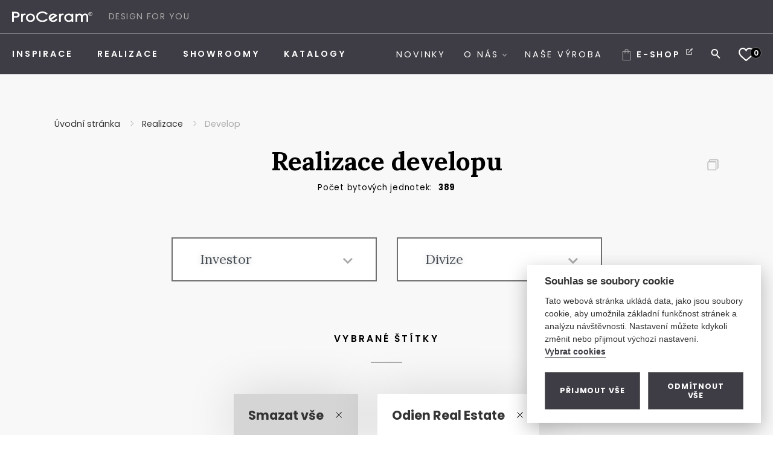

--- FILE ---
content_type: text/html; charset=utf-8
request_url: https://www.proceram.cz/realizace/develop/?addfilter=79&ff=2&fid=2
body_size: 8975
content:
<!DOCTYPE html>
<html lang="cs">
<head>
    <meta charset="utf-8">
    <meta http-equiv="X-UA-Compatible" content="IE=edge">
    <meta name="viewport" content="width=device-width, initial-scale=1.0, user-scalable=1">

    <title>Develop | Objevte s námi kouzlo kvalitních obkladů, dlažeb a sanity</title>



        <meta property="og:title" content="Develop | Objevte s námi kouzlo kvalitních obkladů, dlažeb a sanity"/>
        <meta property="twitter:title" content="Develop | Objevte s námi kouzlo kvalitních obkladů, dlažeb a sanity"/>

        <meta property="og:description" content="Jsme prodejci italských a španělských luxusních dlažeb a prémiové sanity. Věnujeme se také vlastní designové výrobě. Podporujeme myšlenku návratu ke kvalitním materiálům a dlouhé životnosti.">
        <meta property="twitter:description" content="Jsme prodejci italských a španělských luxusních dlažeb a prémiové sanity. Věnujeme se také vlastní designové výrobě. Podporujeme myšlenku návratu ke kvalitním materiálům a dlouhé životnosti.">

        <meta property="og:image"
              content="https://www.proceram.cz/photo-pg-19-1200--.png">
        <meta property="twitter:image"
              content="https://www.proceram.cz/photo-pg-19-800--.png">
    <meta property="og:url" content="https://www.proceram.cz/realizace/develop/?addfilter=79&amp;ff=2&amp;fid=2"/>
    <meta property="og:type" content="website"/>

    <meta name="author" content="Beneš & Michl, www.benes-michl.cz">

    <link rel="shortcut icon" type="image/x-icon" href="https://www.proceram.cz/public/favicon.ico">
    <link rel="apple-touch-icon" href="https://www.proceram.cz/public/apple-touch-icon.png">

    <link rel="preload" href="https://www.proceram.cz/public/images/logo.svg" as="image">
    <link rel="preload" href="https://www.proceram.cz/public/main.css?v1764229628" as="style">

    <link href="https://fonts.googleapis.com/css2?family=Lora:ital,wght@0,400;0,700;1,400;1,700&family=Poppins:ital,wght@0,300;0,400;0,600;0,700;1,300;1,400;1,600;1,700&display=swap" rel="stylesheet">
    <link rel="stylesheet" href="https://www.proceram.cz/public/main.css?v1764229628" media="screen">
    <link rel="stylesheet" href="https://www.proceram.cz/public/print.css?v1764229628" media="print">

    <link rel="stylesheet" href="https://cdn.jsdelivr.net/gh/orestbida/cookieconsent@v2.7.0/dist/cookieconsent.css">

    <script>
        var home_url = "https://www.proceram.cz";
        var lang_url = "cz";
        var translate = JSON.parse("{\"cc_accept_all\":\"P\\u0159ijmout v\\u0161e\",\"cc_close\":\"Zav\\u0159\\u00edt\",\"cc_cookie_preferences\":\"P\\u0159edvolby soubor\\u016f cookie\",\"cc_cookie_settings\":\"Nastaven\\u00ed Cookies\",\"cc_cookies_description\":\"Tato webov\\u00e1 str\\u00e1nka ukl\\u00e1d\\u00e1 data, jako jsou soubory cookie, aby umo\\u017enila z\\u00e1kladn\\u00ed funk\\u010dnost str\\u00e1nek a anal\\u00fdzu n\\u00e1v\\u0161t\\u011bvnosti. Nastaven\\u00ed m\\u016f\\u017eete kdykoli zm\\u011bnit nebo p\\u0159ijmout v\\u00fdchoz\\u00ed nastaven\\u00ed. \\u003Cbr\\u003E \\u003Cbutton type=\\u0022button\\u0022 data-cc=\\u0022c-settings\\u0022 class=\\u0022cc-link\\u0022\\u003EVybrat cookies\\u003C\\/button\\u003E\",\"cc_more_info_description\":\"Pro v\\u00edce informac\\u00ed o mo\\u017enosti nastaven\\u00ed cookies m\\u016f\\u017eete vyu\\u017e\\u00edt odkaz \\u003Ca class=\\u0022cc-link\\u0022 href=\\u0022https:\\/\\/www.proceram.cz\\/zasady-pouzivani-souboru-cookie\\/\\u0022\\u003Ezde\\u003C\\/a\\u003E.\",\"cc_more_info_title\":\"V\\u00edce informac\\u00ed\",\"cc_reject_all\":\"Odm\\u00edtnout v\\u0161e\",\"cc_save_settings\":\"Ulo\\u017eit nastaven\\u00ed\",\"cc_usage_description\":\"S v\\u00fdjimkou z\\u00e1kladn\\u00edch soubor\\u016f cookie (nezbytn\\u011b nutn\\u00fdch), kter\\u00e9 jsou nezbytn\\u00e9 pro fungov\\u00e1n\\u00ed webov\\u00e9 str\\u00e1nky, soubory cookie nastav\\u00edme do va\\u0161eho po\\u010d\\u00edta\\u010de, telefonu nebo za\\u0159\\u00edzen\\u00ed a\\u017e po z\\u00edsk\\u00e1n\\u00ed va\\u0161eho souhlasu. Pro ka\\u017edou kategorii si m\\u016f\\u017eete vybrat, zda se chcete p\\u0159ihl\\u00e1sit\\/odhl\\u00e1sit, kdykoli budete cht\\u00edt, sta\\u010d\\u00ed v z\\u00e1pat\\u00ed webu zvolit mo\\u017enost Nastaven\\u00ed cookies\",\"cc_usage_title\":\"Souhlas se soubory cookie\",\"cc_we_use_cookies\":\"Souhlas se soubory cookie\",\"wish_not_add\":\"\\u00dasp\\u011b\\u0161n\\u011b p\\u0159id\\u00e1no\",\"wish_not_remove\":\"\\u00dasp\\u011b\\u0161n\\u011b odebr\\u00e1no\"}");
        var RECAPTCHA_SITE_KEY = "6LfqUl4hAAAAAEAqAvQcVRH_LHHDdaikRQbg5fRW";
    </script>

        <!-- Google tag (gtag.js) -->
<script async src="https://www.googletagmanager.com/gtag/js?id=G-KC933HDBKR"></script>
<script type="text/plain" data-cookiecategory="analytics">
  window.dataLayer = window.dataLayer || [];
  function gtag(){dataLayer.push(arguments);}
  gtag('js', new Date());

  gtag('config', 'G-KC933HDBKR');
</script>



<script type="text/plain" data-cookiecategory="analytics">
      (function(i,s,o,g,r,a,m){i['GoogleAnalyticsObject']=r;i[r]=i[r]||function(){
        (i[r].q=i[r].q||[]).push(arguments)},i[r].l=1*new Date();a=s.createElement(o),
        m=s.getElementsByTagName(o)[0];a.async=1;a.src=g;m.parentNode.insertBefore(a,m)
      })(window,document,'script','//www.google-analytics.com/analytics.js','ga');
      ga('create', 'UA-20297059-1', 'auto');
      ga('send', 'pageview');
    </script>
    <!-- Facebook Pixel Code -->
    <script type="text/plain" data-cookiecategory="analytics">
      !function(f,b,e,v,n,t,s){if(f.fbq)return;n=f.fbq=function(){n.callMethod?
        n.callMethod.apply(n,arguments):n.queue.push(arguments)};if(!f._fbq)f._fbq=n;
        n.push=n;n.loaded=!0;n.version='2.0';n.queue=[];t=b.createElement(e);t.async=!0;
        t.src=v;s=b.getElementsByTagName(e)[0];s.parentNode.insertBefore(t,s)}(window,
        document,'script','//connect.facebook.net/en_US/fbevents.js');
      fbq('init', '1153866931303807');
      fbq('track', "PageView");</script>
    <noscript><img height="1" width="1" style="display:none"
                   src="https://www.facebook.com/tr?id=1153866931303807&ev=PageView&noscript=1"
    /></noscript>
    <!-- End Facebook Pixel Code -->
    <script type="text/plain" data-cookiecategory="analytics">
      /* <![CDATA[ */
      var seznam_retargeting_id = 26956;
      /* ]]> */
    </script>
    <script type="text/plain" data-cookiecategory="analytics" src="//c.imedia.cz/js/retargeting.js"></script>
    <!-- SEEKY-->
    <script type="text/plain" data-cookiecategory="analytics">
      var _paq = _paq || [];
      _paq.push(['trackPageView']);
      _paq.push(['enableLinkTracking']);
      (function() {
        var u="//ifirmy.cz/pxstats/";
        _paq.push(['setTrackerUrl', u+'piwik.php']);
        _paq.push(['setSiteId', 6193]);
        var d=document, g=d.createElement('script'), s=d.getElementsByTagName('script')[0];
        g.type='text/javascript'; g.async=true; g.defer=true; g.src=u+'piwik.js'; s.parentNode.insertBefore(g,s);
      })();
    </script>
    <noscript><p><img src="//ifirmy.cz/pxstats/piwik.php?idsite=6193" style="border:0;" alt="" /></p></noscript>
    <!-- End SEEKY -->
<meta name="facebook-domain-verification" content="grpd2zjntn591ko0zi7dptdwfnrq77" />

</head>
<body class="layout--default">
    <a href="#content" class="sr-only">
        Přeskočit na obsah
    </a>
<div class="page" id="top">
    <header class="head">
        <div class="top">
            <div class="container top__container">
                <div class="top__nav">
                    <div class="navbar-brand-wrap">
                        <a class="navbar-brand" href="https://www.proceram.cz/">
                            <img src="https://www.proceram.cz/public/images/logo.svg" alt="LOGO" />
                        </a>
                        <span class="navbar-text">Design for You</span>
                    </div>
                    <button class="navbar-toggler collapsed" type="button">
                        <span class="icon-bar"></span>
                        <span class="icon-bar"></span>
                        <span class="icon-bar"></span>
                    </button>
                </div> <!-- /.top__nav -->
            </div> <!-- /.container -->
        </div> <!-- /.top -->

        <div class="nav">
            <div class="container">
                <nav class="navbar navbar-main navbar-expand-md">
                    <div class="collapse navbar-collapse">

<ul class="navbar-primary">


        <li class="nav-item  nav-item--light ">
            <a class="nav-link" 
                href="/inspirace/" >
                <span class="nav-text">
                    Inspirace
                </span>
            </a>


        </li>


        <li class="nav-item  nav-item--light ">
            <a class="nav-link" 
                href="/realizace/" >
                <span class="nav-text">
                    Realizace
                </span>
            </a>


        </li>


        <li class="nav-item  nav-item--light ">
            <a class="nav-link" 
                href="/showroomy/" >
                <span class="nav-text">
                    Showroomy
                </span>
            </a>


        </li>


        <li class="nav-item  nav-item--light ">
            <a class="nav-link" 
                href="/katalogy/?nmf=1" >
                <span class="nav-text">
                    Katalogy
                </span>
            </a>


        </li>
</ul>                        <div class="nav-reminder">
                            <svg>
                                <use xlink:href="https://www.proceram.cz/public/images/icons.svg#arrow-top-mega-long"></use>
                            </svg>
                            <p>Zde najdete vaše uložené inspirace</p>
                        </div>
                    </div>
                    <div class="navbar-right">

<ul class="navbar-nav">


        <li class="nav-item  nav-item--light ">
            <a class="nav-link" 
                href="/novinky/" >
                <span class="nav-text">
                    Novinky
                </span>
            </a>


        </li>


        <li class="nav-item nav-item--sub  nav-item--light ">
            <a class="nav-link" 
                href="/o-nas/" >
                <span class="nav-text">
                    O nás
                </span>
                    <span class="nav-icon">
                        <svg>
                            <use xlink:href="https://www.proceram.cz/public/images/icons.svg#arrow-down"></use>
                        </svg>
                    </span>
            </a>


<ul class="navbar-nav navbar-nav--sub">


        <li class="nav-item  ">
            <a class="nav-link" 
                href="/o-nas/" >
                <span class="nav-text">
                    O nás
                </span>
            </a>


        </li>


        <li class="nav-item  ">
            <a class="nav-link" 
                href="/jak-pracujeme/" >
                <span class="nav-text">
                    Jak pracujeme
                </span>
            </a>


        </li>


        <li class="nav-item  ">
            <a class="nav-link" 
                href="/nase-vyroba-technoart/" >
                <span class="nav-text">
                    Naše výroba
                </span>
            </a>


        </li>


        <li class="nav-item  ">
            <a class="nav-link" 
                href="/kariera/" >
                <span class="nav-text">
                    Kariéra
                </span>
            </a>


        </li>


        <li class="nav-item  ">
            <a class="nav-link" 
                href="/kontakt/" >
                <span class="nav-text">
                    Kontakt
                </span>
            </a>


        </li>
</ul>
        </li>


        <li class="nav-item  nav-item--light ">
            <a class="nav-link" 
                href="/nase-vyroba-technoart/" >
                <span class="nav-text">
                    Naše výroba
                </span>
            </a>


        </li>


        <li class="nav-item  nav-item--shop ">
            <a class="nav-link" 
                href="https://www.proceram-shop.cz" target="_blank">
                    <span class="nav-icon">
                        <svg>
                            <use xlink:href="https://www.proceram.cz/public/images/icons.svg#shop"></use>
                        </svg>
                    </span>
                <span class="nav-text external">
                    e-Shop
                </span>
            </a>


        </li>
        <li class="nav-item nav-item--search">
            <button class="nav-link nav-link-search" type="button" data-toggle="collapse" data-target="#collapseExample"
                    aria-expanded="false" aria-controls="collapseExample">
                    <span class="nav-icon">
                        <svg>
                            <use xlink:href="https://www.proceram.cz/public/images/icons.svg#search"></use>
                        </svg>
                    </span>
                </button>
                <div class="collapse nav-search" role="search" id="collapseExample">
                    <form action="https://www.proceram.cz/vyhledavani/" method="get" class="nav-search__form">
                        <div class="nav-search__input-wrap">
                            <input class="nav-search__input" type="search" name="q" id="search_menu"/>
                            <button class="nav-search__button" type="submit">
                                <svg>
                                    <use xlink:href="https://www.proceram.cz/public/images/icons.svg#search"></use>
                                </svg>
                            </button>
                        </div>
                    </form>
                </div>
            </li>
</ul>                    </div>
                    <div class="navbar-right">
                        <ul class="navbar-nav">
                            <li class="nav-item nav-item--heart">
                                <a href="/wish-list/" class="nav-link">
                                    <span class="nav-icon">
                                        <svg>
                                            <use xlink:href="https://www.proceram.cz/public/images/icons.svg#heart"></use>
                                        </svg>
                                    </span>
                                                    <span class="nav-link-count">
<span id="snippet-wishListBadge-1-wishListBadge" >
    0
</span>                                    </span>
                                </a>
                            </li>
                        </ul>
                    </div>
                </nav>
                <!--/nav-->
            </div> <!-- /.container -->
        </div>

    </header><!--/header-->

    <div class="main" id="content">
        <main>
            <div id="snippet--content">

<div class="inner">
    <section class="intro realization-section">
    <div class="breadcrumb-wrap">
        <nav aria-label="breadcrumb">
            <ol class="breadcrumb" itemscope="" itemtype="http://schema.org/BreadcrumbList">
                    <li class="breadcrumb-item" itemprop="itemListElement" itemscope="" itemtype="http://schema.org/ListItem">
                        <a href="https://www.proceram.cz/" itemprop="item">
                            <span itemprop="name">Úvodní stránka</span>
                        </a>
                        <meta itemprop="position" content="1"/>
                    </li>
                            <li class="breadcrumb-item" itemprop="itemListElement" itemscope itemtype="http://schema.org/ListItem">
                                <meta itemprop="position" content="2"/>
                                <a href="https://www.proceram.cz/realizace/" itemprop="item">
                            <span itemprop="name">
                            Realizace
                            </span>
                                </a>
                            </li>
                            <li class="breadcrumb-item active" aria-current="page" itemprop="itemListElement" itemscope="" itemtype="http://schema.org/ListItem">
                                <span itemprop="name" title="Develop">Develop</span>
                                <meta itemprop="position" content="3"/>
                            </li>
            </ol>
        </nav>
    </div>
        <header class="realization-section__text">
            <h1 class="text text-center heading-3 heading-3--realization-section">Realizace developu</h1>
        </header>
        <div class="d-block text-center mt-n5">
            <div class="realization-count--box mx-auto d-inline position-relative">
                    Počet bytových jednotek: <strong class="pl-1">389</strong>
            </div>
        </div>
        <div class="select">
            <div class="select-input__wrap js-show-content-wrap">
                <input class="input" type="hidden" id="input-realization">
                <div class="select-input js-show-content">
                    <span class="select-input__text ">Investor</span>
                    <svg>
                        <use xlink:href="https://www.proceram.cz/public/images/icons.svg#arrow-down"></use>
                    </svg>
                </div>
                <div class="select-list__wrap">
                    <div class="select-list">
                        <div class="select-list__filter-wrapper">
                            <input type="text" class="select-list__filter" placeholder="Vyhledávejte...">
                            <span class="select-list__filter-remove"></span>
                        </div>
            <a href="?addfilter=144&sf=2&fid=2" class="ajax">
                <div class="select-option js-change-option ">

                    A.G.I. Reál
                </div>
            </a>
            <a href="?addfilter=134&sf=2&fid=2" class="ajax">
                <div class="select-option js-change-option ">

                    Accendo 
                </div>
            </a>
            <a href="?addfilter=75&sf=2&fid=2" class="ajax">
                <div class="select-option js-change-option ">

                    ACE Development
                </div>
            </a>
            <a href="?addfilter=71&sf=2&fid=2" class="ajax">
                <div class="select-option js-change-option ">

                    AFI Europe Czech Republic
                </div>
            </a>
            <a href="?addfilter=59&sf=2&fid=2" class="ajax">
                <div class="select-option js-change-option ">

                    Akro Real
                </div>
            </a>
            <a href="?addfilter=178&sf=2&fid=2" class="ajax">
                <div class="select-option js-change-option ">

                    AktivHolding-Developer s.r.o.
                </div>
            </a>
            <a href="?addfilter=45&sf=2&fid=2" class="ajax">
                <div class="select-option js-change-option ">

                    All New Development
                </div>
            </a>
            <a href="?addfilter=141&sf=2&fid=2" class="ajax">
                <div class="select-option js-change-option ">

                    Amesbury
                </div>
            </a>
            <a href="?addfilter=98&sf=2&fid=2" class="ajax">
                <div class="select-option js-change-option ">

                    Anglický Resort
                </div>
            </a>
            <a href="?addfilter=77&sf=2&fid=2" class="ajax">
                <div class="select-option js-change-option ">

                    Araldo
                </div>
            </a>
            <a href="?addfilter=58&sf=2&fid=2" class="ajax">
                <div class="select-option js-change-option ">

                    Arendon
                </div>
            </a>
            <a href="?addfilter=166&sf=2&fid=2" class="ajax">
                <div class="select-option js-change-option ">

                    Arkon
                </div>
            </a>
            <a href="?addfilter=168&sf=2&fid=2" class="ajax">
                <div class="select-option js-change-option ">

                    Arwag Bratislava – bývanie pre náročných
                </div>
            </a>
            <a href="?addfilter=142&sf=2&fid=2" class="ajax">
                <div class="select-option js-change-option ">

                    Astrum
                </div>
            </a>
            <a href="?addfilter=130&sf=2&fid=2" class="ajax">
                <div class="select-option js-change-option ">

                    BAGGER
                </div>
            </a>
            <a href="?addfilter=118&sf=2&fid=2" class="ajax">
                <div class="select-option js-change-option ">

                    BARABUILDING
                </div>
            </a>
            <a href="?addfilter=188&sf=2&fid=2" class="ajax">
                <div class="select-option js-change-option ">

                    Bavint s.r.o. / Penta Real Estate
                </div>
            </a>
            <a href="?addfilter=60&sf=2&fid=2" class="ajax">
                <div class="select-option js-change-option ">

                    Beja Invest
                </div>
            </a>
            <a href="?addfilter=172&sf=2&fid=2" class="ajax">
                <div class="select-option js-change-option ">

                    Benuga Slovakia
                </div>
            </a>
            <a href="?addfilter=156&sf=2&fid=2" class="ajax">
                <div class="select-option js-change-option ">

                    BestWine 
                </div>
            </a>
            <a href="?addfilter=158&sf=2&fid=2" class="ajax">
                <div class="select-option js-change-option ">

                    Bezručová Invest
                </div>
            </a>
            <a href="?addfilter=128&sf=2&fid=2" class="ajax">
                <div class="select-option js-change-option ">

                    Bohemia Real Invest
                </div>
            </a>
            <a href="?addfilter=174&sf=2&fid=2" class="ajax">
                <div class="select-option js-change-option ">

                    Bon Slovakia
                </div>
            </a>
            <a href="?addfilter=154&sf=2&fid=2" class="ajax">
                <div class="select-option js-change-option ">

                    Bramley
                </div>
            </a>
            <a href="?addfilter=119&sf=2&fid=2" class="ajax">
                <div class="select-option js-change-option ">

                    Bretton
                </div>
            </a>
            <a href="?addfilter=126&sf=2&fid=2" class="ajax">
                <div class="select-option js-change-option ">

                    BTTB
                </div>
            </a>
            <a href="?addfilter=25&sf=2&fid=2" class="ajax">
                <div class="select-option js-change-option ">

                    Central Group
                </div>
            </a>
            <a href="?addfilter=117&sf=2&fid=2" class="ajax">
                <div class="select-option js-change-option ">

                    CFQI uzavřený investiční fond
                </div>
            </a>
            <a href="?addfilter=161&sf=2&fid=2" class="ajax">
                <div class="select-option js-change-option ">

                    Corwin
                </div>
            </a>
            <a href="?addfilter=184&sf=2&fid=2" class="ajax">
                <div class="select-option js-change-option ">

                    CRESCO
                </div>
            </a>
            <a href="?addfilter=49&sf=2&fid=2" class="ajax">
                <div class="select-option js-change-option ">

                    Crescon
                </div>
            </a>
            <a href="?addfilter=85&sf=2&fid=2" class="ajax">
                <div class="select-option js-change-option ">

                    Crestyl Real Estate
                </div>
            </a>
            <a href="?addfilter=51&sf=2&fid=2" class="ajax">
                <div class="select-option js-change-option ">

                    Daramis Development
                </div>
            </a>
            <a href="?addfilter=89&sf=2&fid=2" class="ajax">
                <div class="select-option js-change-option ">

                    Develop Invest
                </div>
            </a>
            <a href="?addfilter=187&sf=2&fid=2" class="ajax">
                <div class="select-option js-change-option ">

                    Development 5, s.r.o.
                </div>
            </a>
            <a href="?addfilter=57&sf=2&fid=2" class="ajax">
                <div class="select-option js-change-option ">

                    Dolce Vita Development
                </div>
            </a>
            <a href="?addfilter=148&sf=2&fid=2" class="ajax">
                <div class="select-option js-change-option ">

                    Domy za hubičku
                </div>
            </a>
            <a href="?addfilter=46&sf=2&fid=2" class="ajax">
                <div class="select-option js-change-option ">

                    Donova
                </div>
            </a>
            <a href="?addfilter=157&sf=2&fid=2" class="ajax">
                <div class="select-option js-change-option ">

                    Dynastion
                </div>
            </a>
            <a href="?addfilter=52&sf=2&fid=2" class="ajax">
                <div class="select-option js-change-option ">

                    EBM Partner
                </div>
            </a>
            <a href="?addfilter=62&sf=2&fid=2" class="ajax">
                <div class="select-option js-change-option ">

                    ED Group
                </div>
            </a>
            <a href="?addfilter=66&sf=2&fid=2" class="ajax">
                <div class="select-option js-change-option ">

                    Elidcat Prague
                </div>
            </a>
            <a href="?addfilter=181&sf=2&fid=2" class="ajax">
                <div class="select-option js-change-option ">

                    EMIPA Real Invest a.s.
                </div>
            </a>
            <a href="?addfilter=105&sf=2&fid=2" class="ajax">
                <div class="select-option js-change-option ">

                    EUFI
                </div>
            </a>
            <a href="?addfilter=61&sf=2&fid=2" class="ajax">
                <div class="select-option js-change-option ">

                    Euro Development
                </div>
            </a>
            <a href="?addfilter=87&sf=2&fid=2" class="ajax">
                <div class="select-option js-change-option ">

                    Exafin Alfa
                </div>
            </a>
            <a href="?addfilter=93&sf=2&fid=2" class="ajax">
                <div class="select-option js-change-option ">

                    Expoinvest Čakovice
                </div>
            </a>
            <a href="?addfilter=86&sf=2&fid=2" class="ajax">
                <div class="select-option js-change-option ">

                    F &amp; S Invest
                </div>
            </a>
            <a href="?addfilter=189&sf=2&fid=2" class="ajax">
                <div class="select-option js-change-option ">

                    Fedors Group
                </div>
            </a>
            <a href="?addfilter=24&sf=2&fid=2" class="ajax">
                <div class="select-option js-change-option ">

                    Finep
                </div>
            </a>
            <a href="?addfilter=132&sf=2&fid=2" class="ajax">
                <div class="select-option js-change-option ">

                    Golf Beroun
                </div>
            </a>
            <a href="?addfilter=155&sf=2&fid=2" class="ajax">
                <div class="select-option js-change-option ">

                    GRAND KOLIBA
                </div>
            </a>
            <a href="?addfilter=162&sf=2&fid=2" class="ajax">
                <div class="select-option js-change-option ">

                    Gresco Group
                </div>
            </a>
            <a href="?addfilter=176&sf=2&fid=2" class="ajax">
                <div class="select-option js-change-option ">

                    HMB – invest
                </div>
            </a>
            <a href="?addfilter=64&sf=2&fid=2" class="ajax">
                <div class="select-option js-change-option ">

                    Hodkovičky Green 2
                </div>
            </a>
            <a href="?addfilter=83&sf=2&fid=2" class="ajax">
                <div class="select-option js-change-option ">

                    Housing Beroun
                </div>
            </a>
            <a href="?addfilter=124&sf=2&fid=2" class="ajax">
                <div class="select-option js-change-option ">

                    IBC - Gaston
                </div>
            </a>
            <a href="?addfilter=151&sf=2&fid=2" class="ajax">
                <div class="select-option js-change-option ">

                    IFM GROUP
                </div>
            </a>
            <a href="?addfilter=97&sf=2&fid=2" class="ajax">
                <div class="select-option js-change-option ">

                    Imos Brno
                </div>
            </a>
            <a href="?addfilter=92&sf=2&fid=2" class="ajax">
                <div class="select-option js-change-option ">

                    IP Izolace Polná
                </div>
            </a>
            <a href="?addfilter=183&sf=2&fid=2" class="ajax">
                <div class="select-option js-change-option ">

                    JRD
                </div>
            </a>
            <a href="?addfilter=55&sf=2&fid=2" class="ajax">
                <div class="select-option js-change-option ">

                    JTU Czech
                </div>
            </a>
            <a href="?addfilter=111&sf=2&fid=2" class="ajax">
                <div class="select-option js-change-option ">

                    KIT
                </div>
            </a>
            <a href="?addfilter=88&sf=2&fid=2" class="ajax">
                <div class="select-option js-change-option ">

                    Klíčanka
                </div>
            </a>
            <a href="?addfilter=114&sf=2&fid=2" class="ajax">
                <div class="select-option js-change-option ">

                    Konhefr
                </div>
            </a>
            <a href="?addfilter=170&sf=2&fid=2" class="ajax">
                <div class="select-option js-change-option ">

                    Kredit Balart Trade
                </div>
            </a>
            <a href="?addfilter=65&sf=2&fid=2" class="ajax">
                <div class="select-option js-change-option ">

                    Kuchař &amp; Thein
                </div>
            </a>
            <a href="?addfilter=107&sf=2&fid=2" class="ajax">
                <div class="select-option js-change-option ">

                    Lipnická
                </div>
            </a>
            <a href="?addfilter=138&sf=2&fid=2" class="ajax">
                <div class="select-option js-change-option ">

                    Livingstone
                </div>
            </a>
            <a href="?addfilter=82&sf=2&fid=2" class="ajax">
                <div class="select-option js-change-option ">

                    M &amp; K Real Estate
                </div>
            </a>
            <a href="?addfilter=129&sf=2&fid=2" class="ajax">
                <div class="select-option js-change-option ">

                    M&amp;K Development
                </div>
            </a>
            <a href="?addfilter=44&sf=2&fid=2" class="ajax">
                <div class="select-option js-change-option ">

                    M2 Real Estate
                </div>
            </a>
            <a href="?addfilter=136&sf=2&fid=2" class="ajax">
                <div class="select-option js-change-option ">

                    Madruzzo
                </div>
            </a>
            <a href="?addfilter=175&sf=2&fid=2" class="ajax">
                <div class="select-option js-change-option ">

                    Martinák
                </div>
            </a>
            <a href="?addfilter=112&sf=2&fid=2" class="ajax">
                <div class="select-option js-change-option ">

                    Matějská 24
                </div>
            </a>
            <a href="?addfilter=54&sf=2&fid=2" class="ajax">
                <div class="select-option js-change-option ">

                    Metrostav Development
                </div>
            </a>
            <a href="?addfilter=180&sf=2&fid=2" class="ajax">
                <div class="select-option js-change-option ">

                    MIRAS - stavitelství a sanace s.r.o.
                </div>
            </a>
            <a href="?addfilter=121&sf=2&fid=2" class="ajax">
                <div class="select-option js-change-option ">

                    Mota Engil
                </div>
            </a>
            <a href="?addfilter=137&sf=2&fid=2" class="ajax">
                <div class="select-option js-change-option ">

                    Mytri
                </div>
            </a>
            <a href="?addfilter=135&sf=2&fid=2" class="ajax">
                <div class="select-option js-change-option ">

                    Na Ypsilonce
                </div>
            </a>
            <a href="?addfilter=48&sf=2&fid=2" class="ajax">
                <div class="select-option js-change-option ">

                    Natland Real Estate
                </div>
            </a>
            <a href="?addfilter=171&sf=2&fid=2" class="ajax">
                <div class="select-option js-change-option ">

                    Neobau
                </div>
            </a>
            <a href="?addfilter=50&sf=2&fid=2" class="ajax">
                <div class="select-option js-change-option ">

                    Neocity
                </div>
            </a>
            <a href="?addfilter=139&sf=2&fid=2" class="ajax">
                <div class="select-option js-change-option ">

                    NEW LIVING
                </div>
            </a>
            <a href="?addfilter=73&sf=2&fid=2" class="ajax">
                <div class="select-option js-change-option ">

                    NG Real Estate
                </div>
            </a>
            <a href="?rmfilter=79&sf=2&fid=2" class="ajax">
                <div class="select-option js-change-option active">
                    <span aria-hidden="true" class="unselect">&times;</span>
                    Odien Real Estate
                </div>
            </a>
            <a href="?addfilter=147&sf=2&fid=2" class="ajax">
                <div class="select-option js-change-option ">

                    OKAL
                </div>
            </a>
            <a href="?addfilter=169&sf=2&fid=2" class="ajax">
                <div class="select-option js-change-option ">

                    Opera SL Group
                </div>
            </a>
            <a href="?addfilter=165&sf=2&fid=2" class="ajax">
                <div class="select-option js-change-option ">

                    OTYK invest
                </div>
            </a>
            <a href="?addfilter=99&sf=2&fid=2" class="ajax">
                <div class="select-option js-change-option ">

                    Penta
                </div>
            </a>
            <a href="?addfilter=125&sf=2&fid=2" class="ajax">
                <div class="select-option js-change-option ">

                    Pešek Group
                </div>
            </a>
            <a href="?addfilter=167&sf=2&fid=2" class="ajax">
                <div class="select-option js-change-option ">

                    PLAZA CAPITAL
                </div>
            </a>
            <a href="?addfilter=123&sf=2&fid=2" class="ajax">
                <div class="select-option js-change-option ">

                    Prague Project Developers
                </div>
            </a>
            <a href="?addfilter=94&sf=2&fid=2" class="ajax">
                <div class="select-option js-change-option ">

                    PrecoGroup
                </div>
            </a>
            <a href="?addfilter=72&sf=2&fid=2" class="ajax">
                <div class="select-option js-change-option ">

                    Prime Build
                </div>
            </a>
            <a href="?addfilter=90&sf=2&fid=2" class="ajax">
                <div class="select-option js-change-option ">

                    Projekt ŘRD Žehrovice
                </div>
            </a>
            <a href="?addfilter=104&sf=2&fid=2" class="ajax">
                <div class="select-option js-change-option ">

                    Prosecké skály
                </div>
            </a>
            <a href="?addfilter=152&sf=2&fid=2" class="ajax">
                <div class="select-option js-change-option ">

                    PS – estate
                </div>
            </a>
            <a href="?addfilter=106&sf=2&fid=2" class="ajax">
                <div class="select-option js-change-option ">

                    PSJ
                </div>
            </a>
            <a href="?addfilter=133&sf=2&fid=2" class="ajax">
                <div class="select-option js-change-option ">

                    Raiffeisen leasing
                </div>
            </a>
            <a href="?addfilter=120&sf=2&fid=2" class="ajax">
                <div class="select-option js-change-option ">

                    Real 11
                </div>
            </a>
            <a href="?addfilter=182&sf=2&fid=2" class="ajax">
                <div class="select-option js-change-option ">

                    Real Development
                </div>
            </a>
            <a href="?addfilter=173&sf=2&fid=2" class="ajax">
                <div class="select-option js-change-option ">

                    Retep Slovakia
                </div>
            </a>
            <a href="?addfilter=96&sf=2&fid=2" class="ajax">
                <div class="select-option js-change-option ">

                    Rezidence Veselská
                </div>
            </a>
            <a href="?addfilter=163&sf=2&fid=2" class="ajax">
                <div class="select-option js-change-option ">

                    Rovinka Residence
                </div>
            </a>
            <a href="?addfilter=69&sf=2&fid=2" class="ajax">
                <div class="select-option js-change-option ">

                    Rybalkova 6
                </div>
            </a>
            <a href="?addfilter=109&sf=2&fid=2" class="ajax">
                <div class="select-option js-change-option ">

                    SATPO
                </div>
            </a>
            <a href="?addfilter=115&sf=2&fid=2" class="ajax">
                <div class="select-option js-change-option ">

                    SD Bohemia Group
                </div>
            </a>
            <a href="?addfilter=164&sf=2&fid=2" class="ajax">
                <div class="select-option js-change-option ">

                    Sedom
                </div>
            </a>
            <a href="?addfilter=53&sf=2&fid=2" class="ajax">
                <div class="select-option js-change-option ">

                    Sekyra Group
                </div>
            </a>
            <a href="?addfilter=47&sf=2&fid=2" class="ajax">
                <div class="select-option js-change-option ">

                    SIG Development
                </div>
            </a>
            <a href="?addfilter=113&sf=2&fid=2" class="ajax">
                <div class="select-option js-change-option ">

                    SKALA INVEST GROUP
                </div>
            </a>
            <a href="?addfilter=186&sf=2&fid=2" class="ajax">
                <div class="select-option js-change-option ">

                    SKY PARK RESIDENCES s.r.o.
                </div>
            </a>
            <a href="?addfilter=185&sf=2&fid=2" class="ajax">
                <div class="select-option js-change-option ">

                    Slovan Medical
                </div>
            </a>
            <a href="?addfilter=78&sf=2&fid=2" class="ajax">
                <div class="select-option js-change-option ">

                    Soukromý investor
                </div>
            </a>
            <a href="?addfilter=76&sf=2&fid=2" class="ajax">
                <div class="select-option js-change-option ">

                    SPGroup
                </div>
            </a>
            <a href="?addfilter=81&sf=2&fid=2" class="ajax">
                <div class="select-option js-change-option ">

                    Star Group Ltd.
                </div>
            </a>
            <a href="?addfilter=153&sf=2&fid=2" class="ajax">
                <div class="select-option js-change-option ">

                    Stav - IM
                </div>
            </a>
            <a href="?addfilter=70&sf=2&fid=2" class="ajax">
                <div class="select-option js-change-option ">

                    Stavby Unhošť
                </div>
            </a>
            <a href="?addfilter=131&sf=2&fid=2" class="ajax">
                <div class="select-option js-change-option ">

                    Stavitelství drobil 
                </div>
            </a>
            <a href="?addfilter=150&sf=2&fid=2" class="ajax">
                <div class="select-option js-change-option ">

                    STAVOS Brno
                </div>
            </a>
            <a href="?addfilter=143&sf=2&fid=2" class="ajax">
                <div class="select-option js-change-option ">

                    Stawo Přeštice
                </div>
            </a>
            <a href="?addfilter=146&sf=2&fid=2" class="ajax">
                <div class="select-option js-change-option ">

                    Steel Efect
                </div>
            </a>
            <a href="?addfilter=179&sf=2&fid=2" class="ajax">
                <div class="select-option js-change-option ">

                    Střížkovská s.r.o.
                </div>
            </a>
            <a href="?addfilter=68&sf=2&fid=2" class="ajax">
                <div class="select-option js-change-option ">

                    Sudop Invest
                </div>
            </a>
            <a href="?addfilter=145&sf=2&fid=2" class="ajax">
                <div class="select-option js-change-option ">

                    Thermo Building
                </div>
            </a>
            <a href="?addfilter=80&sf=2&fid=2" class="ajax">
                <div class="select-option js-change-option ">

                    Theta Real
                </div>
            </a>
            <a href="?addfilter=56&sf=2&fid=2" class="ajax">
                <div class="select-option js-change-option ">

                    Tisovera
                </div>
            </a>
            <a href="?addfilter=127&sf=2&fid=2" class="ajax">
                <div class="select-option js-change-option ">

                    Trigema
                </div>
            </a>
            <a href="?addfilter=91&sf=2&fid=2" class="ajax">
                <div class="select-option js-change-option ">

                    Unimex Group
                </div>
            </a>
            <a href="?addfilter=116&sf=2&fid=2" class="ajax">
                <div class="select-option js-change-option ">

                    V Invest CZ
                </div>
            </a>
            <a href="?addfilter=160&sf=2&fid=2" class="ajax">
                <div class="select-option js-change-option ">

                    VI GROUP
                </div>
            </a>
            <a href="?addfilter=140&sf=2&fid=2" class="ajax">
                <div class="select-option js-change-option ">

                    W&amp;W stavby
                </div>
            </a>
            <a href="?addfilter=159&sf=2&fid=2" class="ajax">
                <div class="select-option js-change-option ">

                    WBA Property Development
                </div>
            </a>
            <a href="?addfilter=63&sf=2&fid=2" class="ajax">
                <div class="select-option js-change-option ">

                    White Hill
                </div>
            </a>
            <a href="?addfilter=74&sf=2&fid=2" class="ajax">
                <div class="select-option js-change-option ">

                    YIT
                </div>
            </a>
        </div>
    </div>
            </div>
            <div class="select-input__wrap js-show-content-wrap">
                <input class="input" type="hidden" id="input-realization">
                <div class="select-input js-show-content">
                    <span class="select-input__text ">Divize</span>
                    <svg>
                        <use xlink:href="https://www.proceram.cz/public/images/icons.svg#arrow-down"></use>
                    </svg>
                </div>
                <div class="select-list__wrap">
                    <div class="select-list">
                        <div class="select-list__filter-wrapper">
                            <input type="text" class="select-list__filter" placeholder="Vyhledávejte...">
                            <span class="select-list__filter-remove"></span>
                        </div>
            <a href="?addfilter=20&sf=3&fid=3" class="ajax">
                <div class="select-option js-change-option ">

                    ProCeram - Praha
                </div>
            </a>
            <a href="?addfilter=23&sf=3&fid=3" class="ajax">
                <div class="select-option js-change-option ">

                    ProCeram - Bratislava
                </div>
            </a>
            <a href="?addfilter=22&sf=3&fid=3" class="ajax">
                <div class="select-option js-change-option ">

                    ProCeram - Brno
                </div>
            </a>
            <a href="?addfilter=21&sf=3&fid=3" class="ajax">
                <div class="select-option js-change-option ">

                    ProCeram - Plzeň
                </div>
            </a>
            <a href="?addfilter=100&sf=3&fid=3" class="ajax">
                <div class="select-option js-change-option ">

                    ProCeram - Karlovy Vary
                </div>
            </a>
            <a href="?addfilter=177&sf=3&fid=3" class="ajax">
                <div class="select-option js-change-option ">

                    ProCeram - Plzeň - Interiéry
                </div>
            </a>
            <a href="?addfilter=103&sf=3&fid=3" class="ajax">
                <div class="select-option js-change-option ">

                    ProCeram - Praha - Interiéry
                </div>
            </a>
        </div>
    </div>
            </div>
        </div>

        <h2 class="text-center heading">Vybrané štítky</h2>
        <div class="label-body label-body--section">
            <a class="label__tag label__tag--section label__tag--delete ajax" href="?rmfilters">
                <p>Smazat vše</p>
                <svg>
                    <use xlink:href="https://www.proceram.cz/public/images/icons.svg#cross"></use>
                </svg>
            </a>
                <a class="label__tag label__tag--section ajax" href="?rmfilter=79">
                    <p>Odien Real Estate</p>
                    <svg>
                        <use xlink:href="https://www.proceram.cz/public/images/icons.svg#cross"></use>
                    </svg>
                </a>
        </div>
<div class="filter js-show-content-wrap flex-column ">
    <div class="filter-wrap d-flex">
        <div class="copy-header">
            <a href="https://www.proceram.cz/realizace/develop/?buildFilter=1&amp;ff=2&amp;fc=Develop&amp;fd%5B0%5D=79&amp;fk%5B0%5D=2" class="clipboard dark-tooltip" data-tooltip="Zkopírovat url se zafiltrovanými položkami" data-click="Zkopírováno">
                <svg> <use xlink:href="https://www.proceram.cz/public/images/icons.svg#copy"></use> </svg>
            </a>
        </div>
        <div class="filter-menu__content">
            <div class="filter-menu">
                <div class="filter-menu__wrap">
                    <form action="?" method="post" class="ajax" id="filter-form">
                        <input type="hidden" name="param[mfilter][change]" value="1">
                        <div class="filter-list">
                            <div class="filter-top">
                                <div class="filter-text">
                                    <label class="switch">
                                        <span class="paragraph switch-paragraph">Všechny realizace</span>
                                    </label>
                                </div>
                            </div>
                        </div>
                        <div class="filter-group">
                        </div>
                    </form>
                </div>
            </div>

        </div>
    </div>
</div>    </section>
</div>
<div class="inner inner--white">
    <section class="cards cards--realization-section">
        <div class="card-wrap">
            <div class="row  row row-cols-1 row-cols-sm-2 row-cols-lg-3 card-grid justify-content-center">
                    <a href="/realizace/develop/rezidence-veselska-ii-etapa/" class="col card-col">
                        <div class="card">
                            <div class="card__item">
                                <img class="card__image" src="https://www.proceram.cz/photo-ct-351-750--.jpg" alt="">
                            </div>
                            <div class="card-body">
                                <h3 class="card-title">Rezidence Veselská II. etapa</h3>
                                <p class="paragraph">Praha</p>
                            </div>
                        </div>
                    </a>
                    <a href="/realizace/develop/rezidence-veselska-iii-etapa/" class="col card-col">
                        <div class="card">
                            <div class="card__item">
                                <img class="card__image" src="https://www.proceram.cz/photo-ct-307-750--.jpg" alt="">
                            </div>
                            <div class="card-body">
                                <h3 class="card-title">Rezidence Veselská III. etapa</h3>
                                <p class="paragraph">Praha</p>
                            </div>
                        </div>
                    </a>
            </div>
        </div>
    </section>
</div>            </div>
        </main>
    </div><!--/.main-->

    <div class="foot">
        <footer>
                <div class="container foot__container foot-top">
<div class="foot-logo">
<div class="foot-logo__image"><img src="https://www.proceram.cz/www/public/images/logo-grey.svg" alt="LOGO" width="133" height="18" /></div>
<div class="foot-logo__text">Design for You</div>
</div>
<ul class="foot-socials">
<li class="foot-socials__item"><a class="foot-socials__link foot-socials__link--fb" href="https://www.facebook.com/ProCeram" target="_blank" rel="noopener"> <svg> <use xlink:href="https://www.proceram.cz/www/public/images/icons.svg#facebook"></use> </svg> </a></li>
<li class="foot-socials__item"><a class="foot-socials__link foot-socials__link--in" href="https://www.instagram.com/proceram.cz" target="_blank" rel="noopener"> <svg> <use xlink:href="https://www.proceram.cz/www/public/images/icons.svg#instagram"></use> </svg> </a></li>
<li class="foot-socials__item"><a class="foot-socials__link foot-socials__link--pin" href="https://www.youtube.com/user/ProCeramCZ" target="_blank" rel="noopener"> <svg> <use xlink:href="https://www.proceram.cz/www/public/images/icons.svg#youtube"></use> </svg> </a></li>
</ul>
</div>
            <div class="foot-mid-wrap">
                <div class="container foot__container foot-mid">
                    <a href="/wish-list/" class="foot-inspire">
                        <span class="foot-inspire__icon">
                            <svg>
                                <use xlink:href="https://www.proceram.cz/public/images/icons.svg#heart"></use>
                            </svg>
                            <span class="foot-inspire__count"><span id="snippet-wishListBadge-2-wishListBadge" >
    0
</span></span>
                        </span>
                        <span class="foot-inspire__bracket">
                            <svg>
                                <use xlink:href="https://www.proceram.cz/public/images/icons.svg#bracket"></use>
                            </svg>
                        </span>
                        <span class="foot-inspire__content">
                            <span class="foot-inspire__save">Máte uloženo</span>
                            <span class="foot-inspire__items"><span id="snippet-wishListBadge-3-wishListBadge" class="d-inline">
    0
</span> inspirací</span>
                        </span>
                    </a>
                        <ul class="foot-nav">
<li><a href="https://www.proceram.cz/inspirace/">Inspirace</a></li>
<li><a href="https://www.proceram.cz/realizace/">Realizace</a></li>
<li><a href="https://www.proceram.cz/showroomy/">Showroomy</a></li>
<li><a href="https://www.proceram.cz/katalogy/">KATALOGY</a></li>
<li><a href="#" aria-label="Cookie Settings" data-cc="c-settings" aria-haspopup="dialog">Nastavení cookies</a></li>
</ul>
<ul class="foot-nav foot-nav--light">
<li><a href="https://www.proceram.cz/o-nas/">O nás</a></li>
<li><a href="https://www.proceram.cz/jak-pracujeme/">Jak pracujeme</a></li>
<li><a href="https://www.proceram.cz/kariera/">Kariéra</a></li>
<li><a href="https://www.proceram.cz/kontakt/">Kontakty</a><a href="https://www.proceram.cz/katalogy/"></a></li>
</ul>
<ul class="foot-nav foot-nav--light">
<li><a href="https://www.proceram.cz/novinky/">Novinky</a></li>
<li><a href="https://www.proceram.cz/dokumenty">Dokumenty</a></li>
<li><a href="https://www.proceram.cz/dokumenty">Obchodní podmínky</a></li>
<li><a href="https://www.proceram.cz/centralni-poptavky/">Centrální poptávky</a></li>
</ul>
<ul class="foot-nav foot-nav--last">
<li><a href="https://www.proceram-shop.cz" target="_blank" rel="noopener">e-Shop</a></li>
<li><a href="https://www.technoart.cz" target="_blank" rel="noopener">Naše výroba technoArt</a></li>
<li><a href="https://www.newlivingcenter.cz" target="_blank" rel="noopener">New living center (CZ)</a></li>
<li><a href="https://www.newlivingcenter.sk" target="_blank" rel="noopener">New living center (SK)</a></li>
</ul>
                </div>
            </div>
            <div class="container foot__container foot-bot">
                <div class="foot-copy">&copy; 2026 &nbsp; Vytvořeno v <a href="http://www.benes-michl.cz" target="_blank" rel="noopener">Beneš &amp; Michl</a></div>
            </div>
        </footer>
    </div><!--/.foot-->
    <a class="scroll-top js-scroll" href="#top" data-scroll>
        <svg>
            <use xlink:href="https://www.proceram.cz/public/images/icons.svg#arrow-top"></use>
        </svg>
    </a>

    <nav id="nav-mmenu" class="nav-mmenu">
        <div class="nav-mmenu__wrap">
            <ul class="nav-mmenu__text">


    <li >
        <a  href="https://www.proceram.cz/inspirace/" >
             Inspirace
        </a>

    </li>

    <li >
        <a  href="https://www.proceram.cz/realizace/" >
             Realizace
        </a>

    </li>

    <li >
        <a  href="https://www.proceram.cz/showroomy/" >
             Showroomy
        </a>

    </li>

    <li >
        <a  href="https://www.proceram.cz/katalogy/" >
             Katalogy
        </a>

    </li>



    <li >
        <a  href="https://www.proceram.cz/novinky/" >
             Novinky
        </a>

    </li>

    <li >
        <a  href="https://www.proceram.cz/o-nas/" >
             O nás
        </a>

            <ul>


    <li >
        <a  href="https://www.proceram.cz/o-nas/" >
             O nás
        </a>

    </li>

    <li >
        <a  href="https://www.proceram.cz/jak-pracujeme/" >
             Jak pracujeme
        </a>

    </li>

    <li >
        <a  href="https://www.proceram.cz/nase-vyroba-technoart/" >
             Naše výroba
        </a>

    </li>

    <li >
        <a  href="https://www.proceram.cz/kariera/" >
             Kariéra
        </a>

    </li>

    <li >
        <a  href="https://www.proceram.cz/kontakt/" >
             Kontakt
        </a>

    </li>

            </ul>
    </li>

    <li >
        <a  href="https://www.proceram.cz/nase-vyroba-technoart/" >
             Naše výroba
        </a>

    </li>


            </ul>
            <ul class="nav-mmenu__icons">





    <li >
        <a  href="https://www.proceram-shop.cz" target="_blank">
                <svg>
                    <use xlink:href="https://www.proceram.cz/public/images/icons.svg#shop"></use>
                </svg>
        </a>
    </li>
<li>
    <a href="https://www.proceram.cz//wish-list/">
        <svg>
            <use xlink:href="https://www.proceram.cz/public/images/icons.svg#heart"></use>
        </svg>
        <span class="nav-link-count">
<span id="snippet-menu-wishListBadge-1-wishListBadge" >
    0
</span>        </span>
    </a>
</li>            </ul>

            <form action="https://www.proceram.cz/vyhledavani/" method="get" class="nav-search__form">
                <div class="nav-search__input-wrap">
                    <input class="nav-search__input" type="search" name="q" id="search_mobile"/>
                    <button class="nav-search__button" type="submit">
                        <svg>
                            <use xlink:href="https://www.proceram.cz/public/images/icons.svg#search"></use>
                        </svg>
                    </button>
                </div>
            </form>
        </div>
    </nav>

</div><!--/.page-->

<script defer src="https://cdn.jsdelivr.net/gh/orestbida/cookieconsent@v2.7.0/dist/cookieconsent.js"></script>
<script defer src="https://www.proceram.cz/public/cookieconsent-init.js"></script>

<script src="https://maps.googleapis.com/maps/api/js?sensor=true&amp;v=3&amp;key=AIzaSyCpZbl7-8z_KJ8HhNbvERhW6ZDCxJfS1dc"></script>
<script src="https://www.google.com/recaptcha/api.js" async defer></script>
<script src="https://www.proceram.cz/public/scripts.min.js?v1724746074"></script>
</body>
</html>


--- FILE ---
content_type: text/css
request_url: https://www.proceram.cz/public/cookieconsent-init.css
body_size: 763
content:
/** Light color-scheme **/
:root{
    --cc-brand: #3e3c44;
    --cc-brand-dark: rgba(62,60,68,0.6);

    --cc-secondary: #f5f5f5;
    --cc-secondary-dark: #dcdcdc;

    --cc-bg: #fff;
    --cc-text: #333;
    --cc-btn-primary-bg: var(--cc-brand);
    --cc-btn-primary-text: var(--cc-bg);
    --cc-btn-primary-hover-bg: var(--cc-brand-dark);
    --cc-btn-secondary-bg: var(--cc-brand);
    --cc-btn-secondary-text: var(--cc-bg);
    --cc-btn-secondary-hover-bg: var(--cc-brand-dark);
    --cc-toggle-bg-off: #c5c5c5;
    --cc-toggle-bg-on: var(--cc-btn-primary-bg);
    --cc-toggle-bg-readonly: #dcdcdc;
    --cc-toggle-knob-bg: #fff;
    --cc-toggle-knob-icon-color: #edfaec;
    --cc-block-text: var(--cc-text);
    --cc-cookie-category-block-bg: var(--cc-secondary);
    --cc-cookie-category-block-bg-hover: var(--cc-secondary-dark);
    --cc-section-border: #f1f3f5;
    --cc-cookie-table-border: #e9edf2;
    --cc-overlay-bg: rgba(4, 6, 8, .85);
    --cc-webkit-scrollbar-bg: #cfd5db;
    --cc-webkit-scrollbar-bg-hover: #9199a0;
}

/** Dark color-scheme **/
.c_darkmode{
    --cc-bg: #181b1d;
    --cc-text: #d8e5ea;
    --cc-btn-primary-bg: var(--cc-brand);
    --cc-btn-primary-text: #000;
    --cc-btn-primary-hover-bg: var(--cc-brand-dark);
    --cc-btn-secondary-bg: #33383c;
    --cc-btn-secondary-text: var(--cc-text);
    --cc-btn-secondary-hover-bg: #3e454a;
    --cc-toggle-bg-off: #667481;
    --cc-toggle-bg-on: var(--cc-btn-primary-bg);
    --cc-toggle-bg-readonly: #454c54;
    --cc-toggle-knob-bg: var(--cc-cookie-category-block-bg);
    --cc-toggle-knob-icon-color: var(--cc-bg);
    --cc-block-text: #b3bfc5;
    --cc-cookie-category-block-bg: #272829;
    --cc-cookie-category-block-bg-hover: #333436;
    --cc-section-border: #2f3030;
    --cc-cookie-table-border: #343536;
    --cc-webkit-scrollbar-bg: #7e8082;
    --cc-webkit-scrollbar-bg-hover: #9199a0;
}

#s-c-bn, #s-sv-bn{
    background-color: white;
    color: var(--cc-text);
}
#s-c-bn{
    padding: 20px;
}
#s-c-bn:after, #s-c-bn:before{
    background-color: var(--cc-text);
}
#s-c-bn:hover, #s-sv-bn:hover{
    background-color: var(--cc-secondary-dark) !important;
}
.b-bn button:before{
    border-color: var(--cc-text) !important;
}

.cc_div .c-bn{
    border-radius: 0 !important;
    border: 1px solid #707070;
    font-size: 1.25rem;
    font-weight: 700;
    padding: 15px 18px 15px 18px;
    text-transform: uppercase;
    letter-spacing: .075em;
    font-family: Poppins,sans-serif;
}

#cc--main .box{
    top: unset;
}
#s-inr, #cm{
    border-radius: 0!important;
}

--- FILE ---
content_type: image/svg+xml
request_url: https://www.proceram.cz/public/images/default/external.svg
body_size: 715
content:
<?xml version="1.0" encoding="UTF-8" standalone="no"?>
<!DOCTYPE svg PUBLIC "-//W3C//DTD SVG 1.1//EN" "http://www.w3.org/Graphics/SVG/1.1/DTD/svg11.dtd">
<svg width="100%" height="100%" viewBox="0 0 11 12" version="1.1" xmlns="http://www.w3.org/2000/svg" xmlns:xlink="http://www.w3.org/1999/xlink" xml:space="preserve" xmlns:serif="http://www.serif.com/" style="fill-rule:evenodd;clip-rule:evenodd;stroke-linejoin:round;stroke-miterlimit:1.41421;">
    <g transform="matrix(1.03483,0,0,1.03483,0.0231127,0.000206967)">
        <path d="M7.583,2.166L6.513,1.097L10.607,0L9.51,4.094L8.441,3.025L4.015,7.45L3.157,6.592L7.583,2.166Z" style="fill:white;"/>
        <g transform="matrix(1,0,0,1,4.8577,10)">
            <path d="M4.855,-0.945C4.793,-0.125 4.126,0.543 3.305,0.605C1.128,0.66 -1.051,0.607 -3.229,0.607C-4.074,0.586 -4.791,-0.095 -4.855,-0.945C-4.91,-3.123 -4.857,-5.302 -4.857,-7.48C-4.835,-8.35 -4.106,-9.086 -3.229,-9.108L0,-9.108L0,-7.894C-1.081,-7.894 -2.163,-7.921 -3.243,-7.893C-3.457,-7.877 -3.626,-7.702 -3.642,-7.494C-3.697,-5.332 -3.697,-3.169 -3.642,-1.007C-3.626,-0.799 -3.457,-0.624 -3.243,-0.608C-1.082,-0.553 1.082,-0.553 3.243,-0.608C3.461,-0.624 3.637,-0.808 3.643,-1.037L3.643,-4.251L4.857,-4.251C4.857,-3.149 4.883,-2.047 4.855,-0.945Z" style="fill:white;fill-rule:nonzero;"/>
        </g>
    </g>
</svg>


--- FILE ---
content_type: image/svg+xml
request_url: https://www.proceram.cz/www/public/images/icons.svg
body_size: 22636
content:
<svg xmlns="http://www.w3.org/2000/svg"><symbol id="arrow-down-long" viewBox="0 0 10.8 6.1"><path data-name="Path 50" d="M10.8.8L5.4 6.1 0 .8.8 0l4.6 4.7L10 0z"/></symbol><symbol id="arrow-down" viewBox="0 0 5.658 3.536"><path data-name="Path 46" d="M5.657.708L2.828 3.537-.001.708.706.001l2.122 2.122L4.95.001z"/></symbol><symbol id="arrow-left-long" viewBox="0 0 6.1 10.8"><path data-name="Path 45" d="M6.1.8L1.4 5.4 6.1 10l-.8.8L0 5.4 5.3 0z"/></symbol><symbol id="arrow-right-long" viewBox="0 0 6.1 10.8"><path data-name="Path 45" d="M.8 0l5.3 5.4-5.3 5.4L0 10l4.7-4.6L0 .8z"/></symbol><symbol id="arrow-top-mega-long" viewBox="0 0 12.901 39.414"><g data-name="Group 468"><path data-name="Path 64" d="M1854.133 191.536l6.451-6.45 6.45 6.451-1.414 1.414-5.036-5.036-5.037 5.036z" transform="translate(-1854.133 -185.086)"/><path data-name="Path 160" d="M1861.5 186.5v38h-2v-38z" transform="translate(-1854.133 -185.086)"/></g></symbol><symbol id="arrow-top" viewBox="0 0 11.4 7.1"><path data-name="Path 45" d="M0 5.7L5.7 0l5.7 5.7L10 7.1 5.7 2.8 1.4 7.1z"/></symbol><symbol id="bracket" viewBox="0 0 12.741 77.655"><path data-name="Path 57" d="M12.74 1H6.196v34.1l-4.782 4.782 4.782 4.782v31.992h6.544v1H5.196V45.078l-5.2-5.2 5.2-5.2V-.007h7.544z"/></symbol><symbol id="calendar-10" viewBox="0 0 27.592 31.13"><g data-name="Group 444"><path data-name="Path 156" d="M220.54 395.795h25.592v25H220.54z" transform="translate(-219.54 -390.67)"/><g data-name="Group 444"><path data-name="Path 152" d="M0 2.239V.172h3.977v11.054H1.66V2.239z" transform="translate(6.791 12.015)"/><path data-name="Path 153" d="M5.716 5.603q0-5.6 4.225-5.605a3.573 3.573 0 013.227 1.5 9.069 9.069 0 010 8.22 3.57 3.57 0 01-3.227 1.5q-4.227.008-4.225-5.615zm6.261 0a6.507 6.507 0 00-.415-2.607 1.907 1.907 0 00-3.257 0 8.453 8.453 0 000 5.23 1.906 1.906 0 003.257 0 6.553 6.553 0 00.415-2.623z" transform="translate(6.791 12.015)"/></g><path data-name="Line 31" stroke="#1d1d1b" stroke-miterlimit="10" stroke-width="2" d="M7.809 5.701V0"/><path data-name="Line 32" stroke="#1d1d1b" stroke-miterlimit="10" stroke-width="2" d="M19.784 5.701V0"/><path data-name="Path 157" d="M219.54 394.795h27.592v27H219.54zm25.592 25v-23H221.54v23z" transform="translate(-219.54 -390.67)"/></g></symbol><symbol id="calendar-big" viewBox="0 0 27.592 31.13"><g data-name="Group 444"><path data-name="Rectangle 129" fill="none" stroke="#1d1d1b" stroke-miterlimit="10" stroke-width="2" d="M1 5.125h25.592V30.13H1z"/><g data-name="Group 444"><path data-name="Path 152" d="M0 2.239V.172h3.977v11.054H1.66V2.239z" transform="translate(6.791 12.015)"/><path data-name="Path 153" d="M5.716 5.603q0-5.6 4.225-5.605a3.573 3.573 0 013.227 1.5 9.069 9.069 0 010 8.22 3.57 3.57 0 01-3.227 1.5q-4.227.008-4.225-5.615zm6.261 0a6.507 6.507 0 00-.415-2.607 1.907 1.907 0 00-3.257 0 8.453 8.453 0 000 5.23 1.906 1.906 0 003.257 0 6.553 6.553 0 00.415-2.623z" transform="translate(6.791 12.015)"/></g><path data-name="Line 31" fill="none" stroke="#1d1d1b" stroke-miterlimit="10" stroke-width="2" d="M7.809 5.701V0"/><path data-name="Line 32" fill="none" stroke="#1d1d1b" stroke-miterlimit="10" stroke-width="2" d="M19.784 5.701V0"/></g></symbol><symbol id="calendar" viewBox="0 0 13.641 13.641"><path data-name="Path 78" d="M11.936 1.705h-.568V.568A.569.569 0 0010.8 0h-.57a.569.569 0 00-.568.568v1.137H3.978V.568A.569.569 0 003.41 0h-.568a.569.569 0 00-.568.568v1.137h-.569A1.707 1.707 0 000 3.41v8.525a1.707 1.707 0 001.705 1.705h10.23a1.707 1.707 0 001.705-1.705V3.41a1.707 1.707 0 00-1.704-1.705zm.568 10.23a.569.569 0 01-.568.568H1.705a.569.569 0 01-.568-.568V5.706H12.5z"/></symbol><symbol id="check-big" viewBox="0 0 37.121 26.194"><path data-name="Path 175" d="M2.122 11.024l10.927 10.927L35 0l2.121 2.121-24.073 24.073L-.001 13.145z"/></symbol><symbol id="check" viewBox="0 0 9.928 7.304"><path data-name="Path 55" d="M1.415 1.853l2.623 2.623L8.515 0l1.414 1.414-5.891 5.89L.001 3.267z"/></symbol><symbol id="copy" viewBox="0 0 477.867 477.867"><path d="M341.333 85.333H51.2c-28.277 0-51.2 22.923-51.2 51.2v290.133c0 28.277 22.923 51.2 51.2 51.2h290.133c28.277 0 51.2-22.923 51.2-51.2V136.533c0-28.277-22.923-51.2-51.2-51.2zM358.4 426.667c0 9.426-7.641 17.067-17.067 17.067H51.2c-9.426 0-17.067-7.641-17.067-17.067V136.533c0-9.426 7.641-17.067 17.067-17.067h290.133c9.426 0 17.067 7.641 17.067 17.067v290.134z"/><path d="M426.667 0h-307.2c-28.277 0-51.2 22.923-51.2 51.2 0 9.426 7.641 17.067 17.067 17.067S102.4 60.626 102.4 51.2s7.641-17.067 17.067-17.067h307.2c9.426 0 17.067 7.641 17.067 17.067v307.2c0 9.426-7.641 17.067-17.067 17.067s-17.067 7.641-17.067 17.067 7.641 17.067 17.067 17.067c28.277 0 51.2-22.923 51.2-51.2V51.2c0-28.277-22.923-51.2-51.2-51.2z"/></symbol><symbol id="cross" viewBox="0 0 10.8 10.8"><g data-name="Group 104"><path data-name="Line 15" stroke="#000" d="M1332.5 886.5l10 10" transform="translate(-1332.1 -886.1)"/><path data-name="Path 161" d="M1342.5 886.5l-10 10" transform="translate(-1332.1 -886.1)"/><path data-name="Path 162" d="M1342.9 886.9l-10 10-.8-.8 10-10z" transform="translate(-1332.1 -886.1)"/></g></symbol><symbol id="cursor" viewBox="0 0 180 180"><path d="M38.937 128.936L0 89.999l38.935-38.936.001 29.982h42.11V38.937H51.064L90.001 0l38.935 38.936H98.954v42.109h42.109l-.001-29.982L180 90.001l-38.936 38.935-.001-29.982h-42.11v42.109h29.982L89.999 180l-38.936-38.936h29.982v-42.11H38.937v29.982z" fill="#fff"/></symbol><symbol id="earth" viewBox="0 0 28.851 28.851"><g data-name="Group 468"><path data-name="Path 162" d="M1093.851 1747.426a14.426 14.426 0 11-14.425-14.426 14.426 14.426 0 0114.425 14.426zm-2 0a12.426 12.426 0 10-12.425 12.425 12.426 12.426 0 0012.425-12.425z" transform="translate(-1065 -1733)"/><path data-name="Path 163" d="M1079.426 1733c7.586 0 7.586 28.851 0 28.851s-7.586-28.851 0-28.851zm-3.709 14.426c0 7.866 2.291 12.426 3.709 12.426s3.709-4.56 3.709-12.426-2.292-12.426-3.709-12.426-3.709 4.56-3.709 12.426z" transform="translate(-1065 -1733)"/><path data-name="Path 164" d="M1066 1741.864h26.851v2H1066z" transform="translate(-1065 -1733)"/><path data-name="Path 165" d="M1066 1750.987h26.851v2H1066z" transform="translate(-1065 -1733)"/></g></symbol><symbol id="facebook" viewBox="0 0 14.888 28.671"><path data-name="Path 58" d="M14.054 15.594l.657-5.1H9.663V7.24c0-1.475.412-2.481 2.528-2.481h2.7V.201a35.956 35.956 0 00-3.932-.2c-3.891 0-6.554 2.376-6.554 6.739v3.758h-4.4v5.1h4.4v13.077h5.261V15.598z"/></symbol><symbol id="filter" viewBox="0 0 23.445 18.376"><g data-name="Group 468"><g data-name="Group 102"><path data-name="Path 156" d="M292.886 228.281h5.01v7.845h-5.01z" fill="none" transform="translate(-283.669 -218.75)"/><path data-name="Path 65" d="M304.983 219.75H285.8l7.087 8.531h5.01z" fill="none" transform="translate(-283.669 -218.75)"/><path data-name="Path 157" d="M283.669 218.75h23.445l-8.748 10.531h-5.949zm13.758 8.531l5.425-6.531H287.93l5.425 6.531z" transform="translate(-283.669 -218.75)"/><path data-name="Path 158" d="M291.886 227.281h7.01v9.845h-7.01zm5.01 7.845v-5.845h-3.01v5.845z" transform="translate(-283.669 -218.75)"/></g></g></symbol><symbol id="heart-fill" viewBox="0 0 28.281 25.278"><g data-name="Group 471"><path data-name="Path 47" d="M466.551 1787.769a5.974 5.974 0 00-3.736 1.291 8.543 8.543 0 00-2.186 2.626 8.5 8.5 0 00-2.183-2.626 5.974 5.974 0 00-3.736-1.291c-3.827 0-6.71 3.128-6.71 7.278 0 4.483 3.6 7.55 9.048 12.191.924.789 1.972 1.683 3.063 2.637a.794.794 0 001.04 0 311.417 311.417 0 013.065-2.637c5.447-4.641 9.046-7.708 9.046-12.191 0-4.15-2.884-7.278-6.711-7.278z" transform="translate(-446.491 -1786.29)"/><path data-name="Path 174" d="M455.939 1786.377a8.338 8.338 0 014.692 2.7 8.327 8.327 0 014.693-2.7c6.161-.842 10.339 4.622 9.285 10.373-.91 4.965-5.789 8.505-12.475 14.258a2.294 2.294 0 01-3.01 0c-6.231-5.364-11.545-9.2-12.47-14.253-1.049-5.721 3.086-11.221 9.285-10.378zm-6.335 9.832c.568 3.1 3.392 5.607 8.416 9.886l2.61 2.242c6.546-5.619 10.363-8.507 11.027-12.129.671-3.661-1.744-7.432-5.927-6.86-2.867.917-3.176 1.964-5.093 5.4-1.864-3.307-2.185-4.47-5.105-5.4-4.207-.574-6.593 3.235-5.928 6.862z" transform="translate(-446.491 -1786.29)"/></g></symbol><symbol id="heart" viewBox="0 0 23.053 20.553"><path data-name="Path 173" d="M7.58.069a6.66 6.66 0 013.946 2.385A6.669 6.669 0 0115.471.069c4.945-.674 8.3 3.71 7.45 8.347-.74 4.035-4.744 6.944-10.307 11.73a1.661 1.661 0 01-2.179 0C4.835 15.323.868 12.44.135 8.419-.713 3.812 2.606-.608 7.58.069zM2.098 8.056c.493 2.687 2.938 4.839 7.093 8.378l2.335 2.008c5.494-4.72 8.852-7.242 9.428-10.386.582-3.176-1.524-6.508-5.213-6.005-2.486.771-2.831 1.762-4.211 4.238-1.36-2.412-1.72-3.463-4.22-4.239-3.621-.492-5.808 2.755-5.211 6.006z"/></symbol><symbol id="hours" viewBox="0 0 19.098 18.706"><g data-name="Group 148"><g data-name="Group 469"><g data-name="Group 471" fill="none" stroke="#1d1d1b" stroke-miterlimit="10" stroke-width="2"><path data-name="Rectangle 48" d="M1 1h17.098v16.706H1z"/><path data-name="Path 73" d="M9.549 3.798v5.733h4.424"/></g></g></g></symbol><symbol id="info" viewBox="0 0 20 20"><path d="M10 1c-4.966 0-9 4.034-9 9s4.034 9 9 9 9-4.034 9-9-4.034-9-9-9zm0 .783A8.211 8.211 0 0118.217 10 8.211 8.211 0 0110 18.217 8.211 8.211 0 011.783 10 8.211 8.211 0 0110 1.783zm0 2.739a1.174 1.174 0 00-1.174 1.174A1.174 1.174 0 0010 6.87a1.174 1.174 0 001.174-1.174A1.174 1.174 0 0010 4.522zM8.435 8.435v.782h.782v5.087h-.782v.783h3.13v-.783h-.782v-5.87H8.826z"/></symbol><symbol id="instagram" viewBox="0 0 29.552 30.362"><path data-name="Path 59" d="M20.959 30.362H8.597a8.622 8.622 0 01-8.6-8.6V8.595a8.623 8.623 0 018.6-8.6h12.362a8.623 8.623 0 018.6 8.6v13.168a8.622 8.622 0 01-8.6 8.6m0-2.272a6.277 6.277 0 004.465-1.86 6.276 6.276 0 001.86-4.465V8.595a6.279 6.279 0 00-1.86-4.466 6.277 6.277 0 00-4.465-1.86H8.597a6.278 6.278 0 00-4.466 1.86 6.28 6.28 0 00-1.86 4.466v13.168a6.278 6.278 0 001.86 4.465 6.278 6.278 0 004.466 1.86z"/><path data-name="Path 60" d="M22.961 15.064a8.138 8.138 0 01-8.138 8.138 8.138 8.138 0 01-8.138-8.138 8.138 8.138 0 018.138-8.138 8.138 8.138 0 018.138 8.138m-8.177-5.322a5.328 5.328 0 00-5.328 5.329 5.329 5.329 0 005.328 5.328 5.329 5.329 0 005.329-5.328 5.328 5.328 0 00-5.329-5.329"/><path data-name="Path 61" d="M25.017 6.8a1.927 1.927 0 01-1.927 1.927A1.927 1.927 0 0121.163 6.8a1.927 1.927 0 011.927-1.927A1.927 1.927 0 0125.017 6.8"/></symbol><symbol id="mail-big" viewBox="0 0 328.615 260.919"><g data-name="Group 346" opacity=".1"><path data-name="Path 176" d="M208.282 276.735h284.544v188.808H208.282z" fill="none" transform="rotate(-14.98 -655.857 957.764)"/><path data-name="Path 130" d="M464.447 305.235L349.101 382.14l-115.345-76.905" fill="none" transform="rotate(-14.98 -655.857 957.764)"/><path data-name="Path 177" d="M465.556 306.899l-116.455 77.648-116.455-77.648 2.219-3.328 114.236 76.169 114.236-76.168z" transform="rotate(-14.98 -655.857 957.764)"/><path data-name="Path 178" d="M206.282 274.735h288.544v192.808H206.282zm284.544 188.808V278.735H210.282v184.808z" transform="rotate(-14.98 -655.857 957.764)"/></g></symbol><symbol id="mail" viewBox="0 0 26.924 18.538"><g data-name="Group 468"><path data-name="Path 157" d="M967 7167h26.924v18.538H967zm24.924 16.538V7169H969v14.538z" transform="translate(-967 -7167)"/><path data-name="Path 158" d="M990.993 7171.328l-10.658 7.106-10.658-7.106 1.109-1.664 9.549 6.367 9.549-6.367z" transform="translate(-967 -7167)"/></g></symbol><symbol id="map" viewBox="0 0 1085.359 547.206"><g data-name="Group 398" opacity=".1"><path data-name="Path 142" d="M810.136 473.895c1.157-1.132 2.263-1.805 2.778-2.791 2.212-4.2 5.492-7.221 10.05-8.219 7.482-1.634 9.542-8.658 13.947-13.343a2.908 2.908 0 00.3-2.682c-2.269-4.068-4.176-8.569-7.336-11.83-1.958-2.028-6.071-1.786-8.931-3.166-3.458-1.665-6.026-.547-7.545 2.238-1.977 3.611-3.833 3.089-6.662 1.176-2.93-1.983-6.045-2.333-8.728.807-.636.75-1.64 1.182-3.337 2.352-.254-2.74-.038-4.8-.718-6.509a9.512 9.512 0 00-3.56-4.679c-1.138-.636-3.655-.14-4.787.788-3.324 2.733-5.168.318-6.992-1.678-.858-.941-.985-2.549-1.443-3.852-1.64-4.622-5.034-7.355-8.893-6.147-3.1.966-5.238.242-7.717-1.341-2.441-1.557-5.054-3.235-7.812-3.82-4.571-.966-8.817-2.034-12.161-5.638-.629-.667-2.682-.528-3.82-.089a36.2 36.2 0 00-4.965 2.657c-2.041-4.049-3.344-8.156-5.88-11.251-2.937-3.591-5.143-6.713-3.407-11.6.451-1.29-.293-3.439-1.189-4.691-3.337-4.679-7.4-8.226-13.851-6.814a2.716 2.716 0 01-2.028-.775c-3.992-3.789-7.984-.82-11.525.566-.941.375-.343 4.876-.3 7.475a8.914 8.914 0 00.763 2.486c-2.988 1.977-5.416 3.9-3.916 7.99.222.61-1.418 2.549-2.479 2.835-1.354.369-3.038-.655-4.507-.477-3.433.42-8.722.1-9.84 2.04-2.835 4.92-5.588 5.848-10.26 3.388-.617-.331-1.545-.045-2.327-.108-5.009-.407-6.541-2.765-5.524-7.749.508-2.523 1.92-5.708-2.632-6.553-.648-.127-1.424-2.206-1.322-3.3.407-4.373-4.4-11.722-8.588-12.4-3.312-.534-6.693-.661-10.031-1.074a8.345 8.345 0 01-2.015-.966c-2.295-1.03-4.526-2.536-6.922-2.886-1.735-.248-4.78.541-5.346 1.754-1.411 3.007-3.28 7.272-2.129 9.65 1.653 3.4 5.835 5.569 8.937 8.257 1.049.909 2.1 1.812 3.153 2.721-1.214.737-2.346 1.907-3.655 2.142-3.63.655-7.666.146-10.94 1.526-4.621 1.951-8.626 5.327-13.05 7.819-2.517 1.418-5.7 3.706-7.965 3.14-8.531-2.136-13.05-.235-17.055 7.9-.845 1.716-3.388 3.166-5.4 3.592-2.295.489-4.895-.655-7.317-.458-5.46.445-10.876 1.4-16.337 1.894-4.259.388-7.2 1.246-7.762 6.6-.267 2.536-3.337 5.009-5.613 6.954-.578.5-2.918-1.424-4.539-1.691-2.676-.439-5.581-2.04-7.685 1.7-1.17 2.079-2.829 4.768-6.325 2.638-.693-.426-2.276.394-3.356.858-4.545 1.958-3.884 6.624-5.015 10.253-.706 2.263-1.576 3.623-3.8 2.378-5.9-3.306-10.921-.165-14.907 3.026-3.1 2.479-4.583 7.094-6.465 10.915-1.494 3.039-2.962 3.2-5.219.877-1.951-2.009-3.744-4.513-6.153-5.67-4.8-2.308-8.734.687-12.593 3.242-1.214.807-2.784 2.168-3.878 1.913-9.376-2.193-16.5 1.634-22.929 7.876-1.494 1.456-3.623 2.269-5.085 3.744-3.191 3.223-6.141 6.668-9.166 10.05-.165.191-.006.636-.121.909-.8 2.015-1.634 4.017-2.6 6.357-2.841-2.613-5.759-4.253-2.378-7.743.56-.579-.388-2.606-.788-4.768-4.246 3.858-6.376 3.172-6.865-1.735a3.217 3.217 0 00-1.316-2.371c-2.594-.992-5.321-1.659-8-2.447-.49 2.13-1.113 4.24-1.43 6.395a16.065 16.065 0 00-.006 4.749 24.665 24.665 0 001.608 6.56 46.473 46.473 0 004.564 7.475c3.592 5.022 2.574 11.442 7.145 16.884 4.914 5.855 10.806 9.732 16.477 14.163 2.581 2.015 4.38 3.6 3.967 7.056-.489 4.132.636 7.66 5.162 9.637-2.2 2.6-4.437 4.621-5.861 7.107-1.506 2.625-2.129 5.74-3.356 8.543-.477 1.1-1.589 1.907-2.32 2.911-4.634 6.369-4.278 9.014 2.447 13.444 3.07 2.015 4.571 4.628 5.645 8 2.4 7.533 5.168 14.945 7.806 22.4.547 1.557 1.15 3.089 1.767 4.621 1.792 4.443 3.077 9.2 5.556 13.222a56.214 56.214 0 009.84 11.665c1.856 1.7 5.836 3.388 7.539 2.511 4.062-2.079 6.389-.42 8.874 2a40.229 40.229 0 018.893 12.11c3 6.433 7.9 11.97 11.951 17.913 2.06 3.02 4.132 5.861 8.467 5.371a2.947 2.947 0 012.352 1.113c3.833 6.191 7.564 12.446 11.277 18.714 1.17 1.97 2.047 4.132 3.331 6.02 2.746 4.017 5.486 4.361 8.976.96 2.117-2.066 3.808-1.907 5.41.28a23.735 23.735 0 012.473 4.405c2.683 6.083 7.062 9.275 11.588 8.518 1.608 2.841 3.134 5.645 4.768 8.385a60.571 60.571 0 003.433 5.162c1.589 2.149 3.032 4.526 5.022 6.249 5.766 5.016 11.773 9.758 18.269 15.091-4.672 2.93-2.339 5.823-.852 8.7 2.206 4.3 6.414 4.088 10.349 4.73 3.89.636 8.48.642 11.41 2.778 6.6 4.812 12.529 2.772 18.593-.133 1.589-.763 2.676-2.765 3.738-4.367a39.291 39.291 0 002.333-4.691c1.373 1.36 3.458 2.492 3.973 4.119 1.062 3.35 2.581 3.407 5.568 2.543 2.689-.782 5.556-1.03 7.749 2.238 1.729 2.568 4.927 2.873 7.075.14 1.532-1.939 3.394-4.564 3.217-6.725-.5-5.905 2.009-9.2 6.929-11.836 1.678-.9 2.975-3.375 3.5-5.384 1.119-4.24 4-5.677 7.4-2.835 3.414 2.854 5.88 1.723 7.317-1.646a66.844 66.844 0 004.354-13.374 102.37 102.37 0 001.856-17.487c.07-3.547 1.43-7.87 3.649-7.139 5.054 1.672 11.258 1.259 14.182 7.463 2 4.233 5.873 4.488 9.4 1.24.972-.909 2.4-2.314 3.331-2.123 6.566 1.386 13.063 3.1 19.553 4.812a2.51 2.51 0 011.348 1.71c.922 4.774 3.884 6.967 8.575 7.495a7.029 7.029 0 013.433 2.028c5.454 4.971 11.416 7 18.721 4.335 1.786-.655 4.615-.693 6.032.305a122.217 122.217 0 0113.622 11.144c3.992 3.776 7.488 8.1 13.762 7.45 1.2-.127 2.53-1.074 3.515-.757 5.892 1.888 11.817 1.977 17.958 2.295 6.929.356 11.83-1.335 16.763-5.467a14.957 14.957 0 016.16-2.562c6.376-1.475 11.366 2.225 15.237 6.064a23.276 23.276 0 0018.288 7.171c1.5-.045 3.967 1.246 4.411 2.485a95.905 95.905 0 014.679 16.82c.4 2.5-1.481 5.371-2.371 8.06-.331 1-.8 1.951-1.163 2.937-1.138 3.121-1.844 6.484-3.465 9.325-4.748 8.308-3.763 16.915 1.984 24.346a36.538 36.538 0 017.011 14.144c1.634 7.774 3.833 14.494 11.468 18.282 1.131.56 1.786 2.066 2.7 3.1a31.579 31.579 0 003.884 4.227c3.109 2.435 6.4 4.666 9.656 6.91 2.9 1.983 5.772 4.024 8.817 5.759 4.042 2.308 8.13 4.38 9.719 9.3a9.186 9.186 0 002.759 4.227c10.927 8.626 21.969 17.118 33 25.624a11.264 11.264 0 002.422 1.278c4.1 1.773 8.016 2.879 12.866 2.11 7.475-1.176 15.186-1.112 22.8-1.118 6.687-.007 13.451-1.507 20.094.832a10.543 10.543 0 005.848.68c6.312-1.723 12.484-3.954 18.746-5.854a3.777 3.777 0 012.911.483c3.274 2.39 6.49 1.888 9.986.515 2.689-1.055 5.664-1.386 8.378-2.4a15.887 15.887 0 005.594-3.21c2.619-2.562 4.927-5.041 9.153-4.316 3.477.6 4.437-1.9 3.929-4.647-.381-2.053-1.195-4.443-2.645-5.791-2.631-2.453-2.943-5.219-2.822-8.429.07-1.837-.477-3.687-.451-5.524.019-1.246.134-2.95.922-3.649 5.041-4.494 9.821-9.478 17.049-10.482 8.55-1.182 17.081-2.46 25.611-3.706 6.363-.935 12.688-2.25 19.076-2.72 6.6-.477 10.158-3.147 12.2-9.656 1.774-5.632 2.714-12.243 9.77-14.036 2.384-.6 5.2.025 7.717.559 1.7.362 3.216 1.6 4.863 2.339 1.246.559 3.375.61 3.738 1.462 1.983 4.71 5.842 4.2 9.764 4.285 1.9.044 3.744 1.246 5.671 1.551a20.358 20.358 0 006.019.159c1.628-.229 3.121-1.608 4.73-1.716 6.783-.464 9.789-6.389 13.8-10.247 2.167-2.092 3.795-4.443 6.827-5.251 8.34-2.231 15.345-5.988 18-15.066a16.731 16.731 0 012.047-3.56 188.583 188.583 0 0013.222-27.855 3.767 3.767 0 012.193-1.933c8.683-2.517 17.366-5.034 26.126-7.24a9.82 9.82 0 015.753.769c5.162 2.174 10.158 4.729 15.262 7.031.807.369 1.863.14 2.784.3 2.689.471 5.365 1.062 8.06 1.494 3.363.547 6.452 1 9.472-1.933 1.85-1.805 5.473-3.5 7.653-2.905 4.825 1.335 7.38-.744 9.859-4.017 2.632-3.477 10.654-5.53 14.074-2.9a97.386 97.386 0 0112.4 11.455c6.23 6.808 8.01 16.909 16.795 22.07 2.791 1.634 5.149 3.07 7.317.725 3.814-4.125 9.23-3.992 13.654-6.249a26.514 26.514 0 0113.851-2.753 8.478 8.478 0 008.4-7.132c.788-6.3 1.856-12.644 1.8-18.956-.063-7.354 3.535-12.847 8.048-17.633 5.409-5.753 9.916-11.556 10.056-19.871a6.949 6.949 0 011.818-4.068c2.625-2.95 2.219-5.708-.343-8.181-2.873-2.778-.846-4.958.426-7.367.979-1.862 2.314-3.738 2.613-5.734.794-5.365 2.726-9.63 8.2-11.645 1.074-.394 2.574-1.322 2.733-2.219.947-5.123 1.608-10.31 2.168-15.491.057-.559-1.093-1.748-1.761-1.805-3.477-.318-6.973-.356-10.47-.5-.877-.032-1.964.235-2.593-.184-5.27-3.471-10.845-5.588-17.316-5.117a5.76 5.76 0 01-4.234-1.462c-3.236-3.719-7.52-4.335-11.957-5.27-2.956-.629-6.579-1.449-6.955-5.7a20.1 20.1 0 00-10.177-16.2c-5.327-2.924-11.105-7.545-18.257-4.335a1.731 1.731 0 01-1.328-.242c-2.714-1.672-5.5-3.261-8.073-5.13-7.043-5.117-14.614-5.53-22.725-3.191a80.258 80.258 0 01-10.7 1.952c-.642.1-1.418-.5-2.1-.858-4.189-2.187-10.024-1.57-13.343 1.754-2.238 2.25-3.852 3.738-7.5 1.742a9.165 9.165 0 00-11.1 2.257c-.96 1.062.6 4.424 1.176 7.692-4.3 2.339-9.529 5.289-14.894 7.959-.693.343-2.25-.566-3.159-1.233-2.632-1.939-5.072-4.126-7.7-6.077-2.11-1.564-4.666-2.632-6.522-4.437-4.011-3.9-10.762-4.437-14.868-.725-2.556 2.3-5 3.5-8.175.814a6.126 6.126 0 00-4.341-1.17c-5.867.865-11.7 1.971-17.494 3.236a3.968 3.968 0 00-2.371 2.549c-1.03 4.456-4.4 4.882-8.06 5.511-2.136.362-5 1.259-5.95 2.86-3.1 5.257-5.4 10.985-8.168 16.451-1.055 2.085-2.219 5.1-3.928 5.581-1.685.477-4.45-1.322-6.16-2.8-3.337-2.886-6.5-3.382-9.878-.725a39.227 39.227 0 01-3.134 2.8c-3.21 2-6.312 1.443-8.785-1.271-2.81-3.083.667-4.589 2.219-5.924 3.56-3.058 2.848-6.8 1.958-10.3-.795-3.153-2.968-5.937-3.954-9.065-1.557-4.965-3.719-7.183-8.581-6-4.253 1.03-6.236.706-5.969-4.132.039-.674-.947-1.729-1.7-2.072-5.607-2.543-7.329-7.6-9.122-12.9a38.32 38.32 0 00-5.581-10.654c-1.011-1.341-4.793-2.346-5.9-1.545-3.395 2.46-6.967 5.429-8.8 9.046-1.507 2.969-3.465 3.948-5.893 4.106-3.719.235-5.187 2.816-5.886 5.448-1.621 6.045-4.736 10.889-10.266 13.641-2.161 1.074-5.111.5-7.679.858-5.7.795-6.166.464-6.63-5.219-.566-7.024-5.174-11.531-11.951-11.785a13.048 13.048 0 01-2.7-.718c1.354-5.759.56-10.832-2.924-15.46a9.893 9.893 0 01-2.047-5.022c-.267-4.831-2.816-7.043-7.272-8.232-4.418-1.176-9.109-2.384-11.175-7.285-1-2.371-1.119-5.619-2.822-7.094-4.615-4-5.416-8.009-3.541-13.826 1.805-5.594-2.117-8.575-7.545-6.617a2.794 2.794 0 01-2.174-.006c-5.27-3.757-10.984-4.094-17.068-2.657-.807.191-2.009-.515-2.791-1.119-3.585-2.772-7.069-5.67-10.628-8.467-.445-.343-1.335-.668-1.717-.458-5.174 2.848-6.8-.852-8.556-4.481a5.669 5.669 0 00-1.945-2.53c-1.392-.75-3.14-1.557-4.539-1.29-.852.165-1.309 2.3-1.971 3.541s-1.125 3.3-2.021 3.509c-3.1.718-6.827-.877-9.084 2.854-.108.178-1.888-.534-2.8-.992-6.007-3.032-9.6-8.035-11.461-14.366-.877-3.007-2.644-4.786-5.816-5.168-1.513-.184-3.28-.222-4.437-1.036-1.519-1.074-2.556-2.835-3.795-4.3a24.6 24.6 0 013.75-3.007c2.816-1.494 6.147-2.244 8.569-4.177 1.894-1.507 4.208-3.8 1.583-7.177-.9-1.15.159-3.706.045-5.594-.108-1.735-.108-4.539-1-4.939-2.193-.966-6.528-1.843-7.088-.941-3.1 4.964-8.1 4.373-12.586 5.53-6.694 1.723-14.747 2.791-18.791-2.276-3.484-4.373-8.206-6.109-11.531-9.732-5.428-5.918-12.16-7.94-19.547-9.446a50.773 50.773 0 01-11.34-4.227c-3.541-1.678-9.242-1.824-10.863.559-2.7 3.986-.331 6.668 2.352 9.726 2.009 2.295 2.823 5.632 4.17 8.505.82 1.748 1.182 4.3 2.555 5.079 3.376 1.913 3.426 4.354 2.238 6.757-5.639 2.5-11.232 5-16.019 8.582-4.812 3.591-8.778 8.3-13.241 12.383-.661.6-2.473.966-2.981.534-3.134-2.682-6.6-5.244-8.9-8.575-2.822-4.081-4.062-9.293-6.992-13.273-3.554-4.825-4.971-11.417-11.188-14.22-.642-.292-.9-1.863-.992-2.867-.515-5.537-1.856-5.638-7.456-5.95-3.763-.21-7.457-2.021-11.448-.706-.337.063-1.065-1.081-1.729-1.78z" fill="#fff" transform="translate(-391.751 -363.224)"/><path data-name="Path 143" d="M702.466 254.135c-1.462.82-8.849 5.181-10.921 5.136a76.166 76.166 0 00-16.2 1.061c-2.485.489-4.6 3.229-6.7 5.149-3.07 2.81-5.988 5.785-8.931 8.721-.877.871-2.4 1.894-2.339 2.772.363 6.026-3.75 8.594-8.047 11.137-6.033 3.566-12.091 7.094-18.028 10.825a6.23 6.23 0 00-2.187 3.318c-2.841 9.255-5.263 18.657-8.518 27.766-.8 2.231-3.948 4.316-6.452 5.123-6.261 2.021-9.465 5.066-10.476 11.366-.579 3.585-2.149 6-6.4 5.8a7.658 7.658 0 00-4.736 1.367c-4.125 3.172-7.869 6.852-12.014 9.993-5.022 3.795-10.559 6.592-17.074 6.713-.292.006-.776.229-.846.127-3.388-4.863-6.942-2.06-10.812-.668-1.43.515-4.062-.68-5.41-1.907-4.125-3.77-12.879-5.664-18.219-3.509-7.348 2.969-13.527 7.018-15.841 15.32-.534 1.932-2.587 3.382-3.528 5.263-2.606 5.219-5 10.552-7.7 16.331-.057-.127-.108-.235-.159-.356-.267 2.009-8.238 5.009-9.6 6.706" fill="#fff" stroke="#000" stroke-linecap="round" stroke-linejoin="round" stroke-width="2"/><path data-name="Path 179" d="M621.552 363.4c2.936-.586 4.89.353 7.859 1.877 2.5 1.282 1.781.809 2.788 1.418.894.54.3.367 4.994.836 1.965.173 3.972.349 5.96.67 4.784.777 9.872 8.658 9.423 13.481a4.372 4.372 0 00.679 2.257 4.805 4.805 0 013.335 1.968c1.049 1.682.364 3.788-.076 5.736-.913 4.475.31 6.2 4.625 6.552.7.056 1.778-.281 2.712.22 4.117 2.168 6.321 1.521 8.927-3 1.455-2.53 6.937-2.089 10.664-2.543 1.536-.154 3.366.764 4.29.512a4.223 4.223 0 001.732-1.718c-1.344-3.9.4-6.265 3.7-8.528-.639-1.562-.521-1.609-.649-4.287-.1-1.65-.553-5.585 1.039-6.219 3.406-1.333 8.047-4.66 12.577-.36a1.957 1.957 0 001.126.524c6.554-1.434 11.02 1.8 14.878 7.209 1.027 1.436 1.911 3.912 1.318 5.608-1.542 4.343.318 7.061 3.238 10.632 2.216 2.705 3.552 6.14 5.527 10.472a27.421 27.421 0 014.184-2.177c1.347-.519 3.873-.76 4.913.342 3.126 3.37 7.117 4.385 11.635 5.34 5.3 1.124 8.539 5.182 12.064 5.544 2.427.249 3.354-.951 5.87-.641 4.024.5 6.61 4.455 7.615 8.417.474 1.868.645 1.921 1.155 2.483 1.938 2.143 3.026 3.121 5.312 1.241 1.387-1.138 4.339-1.765 5.912-.886 1.916 1.081 3.133 3.167 4 5.18a15.844 15.844 0 01.673 5.108 7.872 7.872 0 001.693-1.231c2.8-3.282 6.374-3.473 10.048-.986 2.656 1.8 3.7 1.961 5.224-.827 1.835-3.363 5.032-4.5 8.858-2.659 2.753 1.328 6.971 1.047 9.215 3.371 3.022 3.119 4.979 7.342 7.491 12.038a3.842 3.842 0 01-.443 3.855c-3.757 4-5.839 9.883-11.433 12.595-2.493 1.208-3.541.863-5.967 2.068a14.924 14.924 0 00-6.438 6.677 7.455 7.455 0 01-1.885 2.072l-.342.4.417.5c4.117-1.142 7.817.6 11.353.8 5.908.329 7.818.64 8.4 6.854a5.733 5.733 0 00.478 2.082c4.587 2.1 6.719 6.126 8.682 9.778 3.9 7.264 2.974 3.648 6.583 11.758 3.387 7.612 4.455 8.329 11.909 14.588a2.98 2.98 0 001.73-.45c1.6-1.468 3.148-3.02 4.709-4.592 7.976-8.029 10.829-10.331 24.479-16.4.942-2.136.469-3.735-1.983-5.124-1.8-1.016-2.145-3.768-2.969-5.525-1.352-2.882-2.154-6.143-4.017-8.27-1.751-2-3.768-4.21-3.792-6.935a6.989 6.989 0 011.365-4.012c2.119-3.117 8.616-2.561 12.118-.9a49.842 49.842 0 0011.113 4.151c7.9 1.611 14.6 3.776 20.084 9.75a29.279 29.279 0 004.934 4.014c6.2 4.349 5.941 5.263 7.483 6.671 3.811 3.478 10.625 2.651 16.918 1.031 4.577-1.182 9.161-.568 11.986-5.089 1.113-1.8 6.459-.277 8.346.554 1.5.671 1.5 3.858 1.554 5.039a11.162 11.162 0 01-.175 3.3c-.233 1.509-.263 2.205-.038 2.495a5.615 5.615 0 011.379 3.855c-.154 2.206-1.926 3.762-3.127 4.717a21.314 21.314 0 01-5.46 2.834c-3.636 1.462-3.9 1.7-5.678 3.313l-.421.38c2.681 3.512 2.855 3.795 6.158 4.133a8.432 8.432 0 014.745 1.613 8.266 8.266 0 012.721 4.354 22.725 22.725 0 005.843 10.143 20.066 20.066 0 006.992 4.4c2.606-3.527 6.584-2.13 9.249-2.7.369-.261.949-2.1 1.444-3.036.712-1.335 1.11-3.751 2.665-4.052 1.8-.344 3.866.674 5.2 1.393a6.573 6.573 0 012.369 2.973c1.992 4.112 3.135 6.264 7.175 4.041a2.469 2.469 0 012.051.1c.655.285-.134-.272 11.561 9.036a3.307 3.307 0 001.775.807c6.459-1.526 12.438-1.065 17.864 2.807a2.329 2.329 0 001.268-.111c6.282-2.266 10.879 1.535 8.836 7.865-1.773 5.5-1.018 9.071 3.243 12.763 2.508 2.172 1.865 6.541 4.381 9.632 4.125 5.068 11.707 3.263 15.444 8.216a9.7 9.7 0 011.788 5.463 8.224 8.224 0 001.254 3.6 22.332 22.332 0 013.672 6.961 19.57 19.57 0 01.217 9.3 4.76 4.76 0 001.562.4c7.213.271 12.3 5.1 12.91 12.7.246 3.018.506 3.959.965 4.326s1.463.412 4.531-.016c2.63-.364 5.481.177 7.371-.763 5.327-2.651 8.223-7.325 9.745-13a8.435 8.435 0 013.179-5.028c2.605-1.764 4.041-.625 6.21-1.873 3.3-1.9 1.155-4.7 11.574-12.253 1.667-1.207 6.034.093 7.284 1.752a39.322 39.322 0 015.73 10.936c1.812 5.363 3.426 9.972 8.588 12.313 1.042.473 2.357 1.845 2.289 3.038-.118 2.134.255 2.927.625 3.233.516.427 1.634.472 4.11-.128 5.485-1.334 8.094 1.326 9.771 6.672.985 3.128 3.119 5.744 3.969 9.119 1.118 4.4 1.391 8.16-2.275 11.309-1.049.9-2.834 1.843-2.929 2.884-.027.3.068.808.8 1.609 2.2 2.416 4.783 2.8 7.517 1.1 1.613-1 3.757-4.551 7.852-4.691 2.916-.1 4.973 1.579 7.006 3.251 1.783 1.394 3.664 2.308 4.57 2.052.889-.251 1.745-1.833 2.779-3.987 5.357-11.139 6.414-13.669 8.729-17.592 1.255-2.122 4.585-2.963 7.009-3.4 3.625-.618 6.058-1.1 6.888-4.689a4.913 4.913 0 013.131-3.3c5.809-1.269 11.667-2.379 17.561-3.248a7.109 7.109 0 015.133 1.4c2.745 2.321 4.508 1.256 7.143-1.04 4.516-3.793 11.652-3.187 15.952 1 1.695 1.649 4.353 2.819 6.421 4.351 3.387 2.517 8.508 7.154 9.816 7.218l14.217-7.591c-.7-3.258-2.147-6.34-.792-7.839a10.41 10.41 0 0110.5-3.215c1.893.56 3.158 1.821 4.837 1.53 1.05-.182 1.926-.97 3.292-2.344 3.679-3.687 10.261-4.44 15.042-1.636a2.828 2.828 0 00.961.457 78.94 78.94 0 0010.567-1.923c8.586-2.477 16.415-1.87 23.589 3.343 2.352 1.707 7.994 5.1 8.2 5.175.151.054.259.065.212.089 7.173-3.214 12.847.76 19.136 4.375a21.1 21.1 0 0110.693 16.986c.626 7.081 12.049 2.788 18.669 10.4 2.559 2.935 8.44-2.1 21.35 6.4.1.064.354.093 1.14.044s7.918.155 11.454.478c1.144.1 2.794 1.7 2.669 2.909-.561 5.192-1.225 10.407-2.177 15.558-.246 1.39-2.066 2.5-3.372 2.983-4.966 1.828-6.783 5.633-7.556 10.855-.287 1.918-1.182 3.3-3.32 7.123-1.251 2.153-1.838 3.346-.013 5.11 3.1 3 3.242 6.367.4 9.565a6.014 6.014 0 00-1.566 3.421c-.143 8.489-4.6 14.448-10.329 20.54-4.626 4.906-7.834 10.137-7.776 16.938.055 6.041-.9 12.2-1.806 19.088a9.474 9.474 0 01-9.438 8.008 25.512 25.512 0 00-13.348 2.645c-4.565 2.328-9.79 2.159-13.374 6.036-2.582 2.793-5.428 1.292-8.43-.467-9.235-5.409-11.016-15.626-17.154-22.332a96.389 96.389 0 00-12.266-11.336c-2.914-2.237-10.324-.381-12.668 2.715-2.99 3.948-6.006 5.738-10.921 4.378-1.885-.517-5.188 1.19-6.692 2.657-3.145 3.059-6.306 2.857-10.327 2.2-9.172-1.7-8.076-1.543-9.035-1.549a4.992 4.992 0 01-2.062-.32l-15.24-7.021a8.924 8.924 0 00-5.12-.721c-28.58 7.921-26.29 7.179-26.941 7.715a2.365 2.365 0 00-.693.857c-10.181 25.654-14.572 29.054-15.239 31.327-2.672 9.13-9.547 13.3-18.7 15.751-2.112.562-3.479 2-5.019 3.608a59.994 59.994 0 00-4.171 4.456c-3.306 3.838-6.365 7.105-11.628 7.465-1.3.088-2.858 1.456-4.656 1.709a21.341 21.341 0 01-6.317-.161 14.315 14.315 0 01-2.7-.8 8.146 8.146 0 00-4.033-.754c-2.256-.015-4.852 0-6.92-1.5a7.485 7.485 0 01-2.5-3.307c-.321-.308-2.209-.539-3.273-1.016-1.654-.741-3.17-1.956-4.662-2.274-2.254-.479-5.066-1.125-7.263-.568-12.487 3.172-3.646 22.384-22.142 23.72-4.616.34-2.459.2-44.623 6.419-6.766.94-11.354 5.58-16.523 10.24-.391.346-.564 1.512-.585 2.915-.025 1.785.527 3.561.451 5.548-.331 8.822 3.871 5.491 5.451 14 .7 3.79-1.188 6.484-5.081 5.815-3.669-.629-5.637 1.449-8.282 4.042-3.985 3.935-10.661 4.4-14.309 5.832-3.963 1.556-7.457 1.906-10.94-.637a2.434 2.434 0 00-1-.362c-.872-.139-.28-.213-8.381 2.368-3.772 1.23-7.572 2.47-11.427 3.522-2.086.57-4.6-.045-6.444-.7-6.41-2.257-13.055-.782-19.761-.776-7.532 0-15.249-.057-22.646 1.106-4.9.777-8.939-.242-13.419-2.18-2.664-1.15.895 1.338-35.64-27.033a9.508 9.508 0 01-2.593-3.44 27.709 27.709 0 00-1.4-3.295c-1.808-3.132-5.033-4.816-8.367-6.711-3.055-1.741-5.933-3.774-9.715-6.372-9.464-6.5-9.742-6.927-11.868-9.509a22.792 22.792 0 01-1.967-2.476 4.693 4.693 0 00-1.452-1.614c-7.8-3.872-10.244-10.607-12-18.972a35.552 35.552 0 00-6.824-13.738c-6.049-7.822-6.968-16.868-2.061-25.453 1.556-2.727 2.245-6.022 3.395-9.175.366-1 .841-1.967 1.152-2.906.878-2.652 2.673-5.465 2.333-7.589a94.936 94.936 0 00-4.633-16.639c-.253-.706-2.233-1.859-3.442-1.823a24.27 24.27 0 01-19.021-7.46c-3.131-3.106-6.8-5.9-11.2-6.1-2.647-.117-6.963 1.067-8.854 2.649-5.061 4.239-10.189 6.072-17.456 5.7-6.288-.309-12.283-.442-18.213-2.342-.454-.146-1.977.68-3.146.8-5.714.573-9.231-2.581-13.122-6.379-10.771-9.5-7.427-6.739-14.9-12.4-1.135-.8-3.64-.724-5.114-.183-7.483 2.729-13.846.833-19.736-4.534a6.194 6.194 0 00-2.872-1.774c-5.26-.592-8.462-3.209-9.446-8.3a1.887 1.887 0 00-.62-.927c-6.493-1.717-12.966-3.421-19.477-4.8-.5 0-1.926 1.363-2.474 1.876-4.037 3.723-8.694 3.28-10.978-1.548-2.612-5.542-7.948-5.2-13.807-6.969-.635.066-1.678 1.8-2.025 4.843-.327 2.866.3 6.22-1.968 19.052a67.821 67.821 0 01-4.416 13.577c-1.791 4.2-5.115 5.168-8.878 2.021-2.8-2.348-4.854-1.227-5.79 2.322-.578 2.2-2 4.938-4 6.012-4.741 2.536-6.852 5.537-6.4 10.872.216 2.628-1.967 5.577-3.427 7.425-2.549 3.243-6.566 2.957-8.692-.2-1.689-2.516-3.754-2.674-6.641-1.834-3.537 1.023-5.575.663-6.8-3.2-.306-.968-1.632-1.934-2.675-2.781a24.229 24.229 0 01-1.843 3.6c-1.12 1.729-2.315 3.841-4.139 4.716-7.07 3.387-13.039 4.831-19.614.04-2.423-1.766-5.944-1.918-12.812-2.854-3.983-.509-7.278-1.168-9.246-5l-.484-.9c-1.287-2.35-2.964-5.422.579-8.316l-17.279-14.28a26.523 26.523 0 01-4.084-4.894c-4.07-5.677-3.05-4.081-9.024-14.581-5.509.48-9.688-4.033-11.962-9.19a22.746 22.746 0 00-2.365-4.218c-1.22-1.665-2.209-1.81-3.9-.155-3.92 3.82-7.383 3.448-10.5-1.114-1.339-1.969-2.2-4.119-3.364-6.073l-11.267-18.7a2.072 2.072 0 00-1.517-.632c-4.527.454-6.859-2.267-9.279-5.816-5.76-7.987-9.487-12.6-12.031-18.054a39.207 39.207 0 00-8.683-11.814c-2.569-2.5-4.4-3.524-7.719-1.824-2.3 1.186-6.741-.89-8.674-2.664a57.208 57.208 0 01-10.015-11.876 50.2 50.2 0 01-4.13-9.372c-6.755-18.243-4.217-11.165-11.1-31.093-1.028-3.222-2.416-5.611-5.242-7.465-7.189-4.736-7.7-8-2.706-14.868.765-1.051 1.83-1.841 2.213-2.724 1.2-2.752 1.835-5.9 3.4-8.64a28.925 28.925 0 013.933-4.973l1.2-1.319c-3.811-2.163-5.073-5.687-4.554-10.073.354-2.955-1.142-4.238-3.589-6.149-6.25-4.772-11.967-8.755-16.627-14.307-4.737-5.64-3.765-12.152-7.192-16.945-5.231-7.307-5.571-9.422-6.347-14.464-.621-3.984.414-7.259 1.45-11.521a1 1 0 011.257-.735c3.361.958 5.745 1.58 8.08 2.473 1.108.426 1.842 2.069 1.952 3.205.233 2.336.8 3.093 1.2 3.259.474.2 1.656-.039 4-2.165a1 1 0 011.656.558c.45 2.427 1.6 4.528.523 5.646-2.248 2.32-1.183 3.211 1.273 5.364l2.03-5.087a1.644 1.644 0 01.332-1.164c9.124-10.267 9.227-10.414 11.958-12.14a14.065 14.065 0 002.342-1.706c6.943-6.737 14.386-10.346 23.851-8.132 1.3.3 7.5-6.479 13.478-5.978 4.33.363 6.626 3.5 9.636 6.771 1.088 1.122 1.69 1.316 2.022 1.282 1.924-.293 3.649-9.418 8.319-13.158 11.09-8.878 15.709-2.29 17.2-2.8.309-.106.7-.613 1.175-2.121a22.256 22.256 0 00.607-2.822c.729-4.244 1.479-6.515 5.417-8.25.7-.312 2.652-1.315 3.823-.6 2.433 1.482 3.537.207 4.933-2.275 2.115-3.757 5.126-3.014 7.349-2.486a10.7 10.7 0 014.133 1.421 12.117 12.117 0 001.2.586c1.728-1.471 4.8-3.966 5.029-6.094a8.211 8.211 0 012.151-5.244c1.658-1.626 4.042-2.021 6.516-2.246 17.316-2.033 16.213-2.216 19.945-1.6 2.273.373 3.392.529 5.47-.478a6.2 6.2 0 002.827-2.392c4.191-8.509 9.154-10.687 18.195-8.423 1.379.345 3.456-.808 5.874-2.248 2.837-1.659 2.9-1.649 6.315-3.92 8.516-5.664 9.969-5.642 15.211-5.935 4.456-.25 4.459-.263 6.335-1.643l-2.175-1.876c-3.091-2.679-7.4-4.9-9.182-8.577-1.409-2.91.815-7.721 2.123-10.508.592-1.253 2.438-1.911 3.782-2.179zm-1.968 3.037c-1.515 3.227-3.028 6.947-2.136 8.791 1.515 3.117 5.6 5.255 8.692 7.938l3.153 2.721a1 1 0 01-.136 1.61c-.34.206-.679.455-1.062.737-2.051 1.509-2.368 1.682-7.313 1.959-4.969.279-6.111.213-14.215 5.6-3.382 2.25-3.487 2.269-6.4 3.973-2.06 1.226-5.006 3.063-7.382 2.469-8.195-2.052-12.176-.224-15.916 7.367a8.106 8.106 0 01-3.75 3.309c-2.545 1.233-4.076 1.077-6.666.652-3.464-.569-2.234-.4-19.443 1.622-4.338.395-6.391 1.254-6.856 5.706-.314 2.983-3.682 5.672-5.958 7.611-.982.841-2.768-.316-3.2-.541a9.1 9.1 0 00-3.662-1.244c-2.261-.537-3.8-.873-5.144 1.521-.716 1.273-1.9 3.383-4 3.839a5.027 5.027 0 01-3.717-.837 12.55 12.55 0 00-2.442.923c-2.817 1.213-3.276 3.583-3.786 6.553-.377 2.194-.992 5.776-3.107 6.5-2.15.733-3.2-1.484-6.846-1.727-3.585-.239-6.816 1.844-9.753 4.195-2.581 2.067-3.974 5.778-6.193 10.576-.752 1.529-1.692 2.787-3.075 3-3.938.6-6.3-7.548-12.127-8.036-3.348-.281-6.6 2.181-9.806 4.366-.862.613-2.521 1.9-3.958 1.567-8.754-2.048-15.531 1.336-22.006 7.619a15.885 15.885 0 01-2.667 1.961c-2.422 1.53-2.245 1.323-11.359 11.584.028.656.125.225-2.719 7.179a1 1 0 01-1.6.354c-1.811-1.611-4.1-3.254-4.216-5.415a5.008 5.008 0 011.69-3.649 9.036 9.036 0 00-.4-1.772l-.165-.6c-3.86 2.979-6.711 2.053-7.26-3.45a2.736 2.736 0 00-.7-1.546c-2.128-.812-4.455-1.433-6.9-2.121-.85 3.427-1.7 6.362-1.178 9.738.746 4.841 1 6.624 6 13.607 3.767 5.267 2.691 11.577 7.1 16.822 4.494 5.354 9.867 9.085 16.327 14.018 2.926 2.285 4.8 4.162 4.344 7.963-.48 4.056.737 6.927 4.569 8.6a1 1 0 01.363 1.562c-3.16 3.55-4.657 5.039-5.757 6.958-1.416 2.467-2.089 5.662-3.308 8.447-.564 1.3-1.746 2.161-2.428 3.1-4.31 5.924-4.013 7.935 2.189 12.021 3.205 2.1 4.874 4.849 6.047 8.528 9.353 26.84 6.7 19.478 11.075 31.021a48.378 48.378 0 003.952 9 55.22 55.22 0 009.666 11.453 10.094 10.094 0 002.25 1.484c1.869.931 3.53 1.2 4.155.874 4.128-2.113 6.858-.913 10.029 2.168a41.166 41.166 0 019.1 12.4c2.425 5.2 5.738 9.268 11.87 17.772 2.06 3.019 3.8 5.315 7.426 4.952a3.951 3.951 0 013.416 1.569l11.3 18.742c1.174 1.978 2.066 4.156 3.3 5.967 2.414 3.531 4.447 3.733 7.451.806 2.554-2.492 4.95-2.276 6.914.405a24.726 24.726 0 012.581 4.592c1.994 4.521 5.721 8.736 10.509 7.936a1 1 0 011.035.494c3.609 6.347 5.193 9.488 8.133 13.442 1.826 2.546 3.157 4.6 4.874 6.089l18.249 15.074a1 1 0 01-.1 1.62c-3.38 2.12-2.416 3.869-1 6.453a9.29 9.29 0 001.818 2.725c2.005 1.887 4.748 1.927 11.091 2.793 3.051.367 6.561.764 9.058 2.583 5.895 4.295 11.123 2.862 17.572-.227 1.038-.5 1.874-1.745 2.842-3.255 1.243-1.919.99-1.484 2.761-5.338a1 1 0 011.6-.273c1.355 1.343 3.594 2.541 4.223 4.528.454 1.431.915 1.947 1.307 2.151 1.638.849 5.1-1.87 8.789-.319a7.036 7.036 0 013.1 2.693c1.37 2.035 3.752 2.251 5.459.079 1.6-2.029 3.146-4.331 3.006-6.026-.516-6.138 2.013-9.89 7.454-12.8 1.45-.78 2.579-3.128 3.007-4.756 1.315-4.984 5.068-6.646 9.008-3.348 2.594 2.169 4.432 1.83 5.755-1.272a61.524 61.524 0 004.883-16.516c1.408-8.827 1.081-13.152 1.355-15.555.288-2.531 1.317-6.347 3.805-6.606a2.518 2.518 0 011.049.119c4.947 1.636 11.612 1.279 14.773 7.986 1.736 3.67 4.844 3.669 7.813.931 1.049-.984 2.722-2.673 4.21-2.368 6.6 1.393 13.12 3.109 19.608 4.825a3.44 3.44 0 012.075 2.493c.823 4.265 3.371 6.2 7.7 6.684a7.926 7.926 0 013.993 2.281c5.394 4.916 10.985 6.587 17.706 4.136 2.015-.738 5.2-.806 6.951.427 10.283 7.975 6.864 5.1 15.147 12.6 3.538 3.454 6.563 6.318 11.525 5.82 1.08-.114 2.551-1.171 3.96-.717 5.66 1.814 11.443 1.94 17.7 2.248 6.648.342 11.309-1.248 16.069-5.235 2.354-1.969 7.184-3.248 10.226-3.114 5.193.229 9.33 3.513 12.517 6.673A22.28 22.28 0 00874 748.91c1.841-.055 4.759 1.413 5.381 3.147a96.875 96.875 0 014.725 17c.459 2.864-1.517 5.837-2.409 8.531-.351 1.06-.817 2-1.174 2.967-1.133 3.108-1.845 6.514-3.535 9.476-4.583 8.019-3.547 16.188 1.906 23.239a37.525 37.525 0 017.2 14.549c1.645 7.829 3.789 14.047 10.934 17.592a6.405 6.405 0 012.21 2.272 20.882 20.882 0 001.864 2.339c2.08 2.526 2.246 2.8 11.457 9.132 3.619 2.486 6.572 4.573 9.572 6.283 3.56 2.023 7.039 3.863 9.109 7.449a23.7 23.7 0 011.478 3.451 7.536 7.536 0 002.013 2.71c36.681 28.484 32.869 25.765 35.2 26.77 4.171 1.8 7.838 2.75 12.313 2.041 7.542-1.186 15.327-1.127 22.957-1.131 6.694-.007 13.547-1.533 20.427.889a9.626 9.626 0 005.252.659c4.319-1.179 6.063-1.815 18.719-5.847a4.444 4.444 0 011.931-.089c2.032.323 2.192 1.444 4.563 2.01 1.947.465 3.983.024 6.328-.9 2.836-1.113 5.7-1.4 8.393-2.409a14.937 14.937 0 005.242-2.985c2-1.961 3.895-3.926 6.643-4.54 2.866-.641 4.345.622 5.556-.379.592-.489.891-1.588.6-3.15a9.977 9.977 0 00-2.342-5.241c-2.758-2.572-3.281-5.481-3.141-9.2.064-1.67-.478-3.613-.452-5.5.06-3.858.96-4.114 2.83-5.8 4.455-4.039 9.182-8.359 16-9.307 44.012-6.491 40.477-6.118 44.752-6.433 3.2-.231 5.526-.986 7.286-2.371 6.546-5.15 3.387-18.467 14.51-21.293 2.611-.661 5.578 0 8.171.55 1.935.411 3.427 1.672 5.064 2.4 1.227.551 3.623.51 4.249 1.983 1.466 3.481 3.908 3.636 7.639 3.661a9.913 9.913 0 014.714.879 12.5 12.5 0 002.317.7 19.376 19.376 0 005.722.157c1.468-.206 2.894-1.6 4.8-1.724 4.591-.314 7.279-3.33 10.247-6.775a61.39 61.39 0 014.24-4.532c1.784-1.867 3.387-3.477 5.951-4.159 8.465-2.265 14.837-5.967 17.3-14.38.832-2.835 5.242-6.161 15.3-31.5a4.748 4.748 0 012.845-2.524l26.159-7.249a10.764 10.764 0 016.385.817l15.285 7.04a3.236 3.236 0 001.253.143c1.2.008.269-.107 9.339 1.574 3.5.568 6.026.857 8.616-1.662 1.984-1.936 5.952-3.882 8.615-3.153 4.071 1.126 6.271-.32 8.8-3.657 2.932-3.873 11.569-6.1 15.48-3.094a98.383 98.383 0 0112.524 11.573c6.428 7.024 7.983 16.858 16.688 21.956 2.151 1.26 3.516 1.983 4.673 1.679a2.68 2.68 0 001.278-.844c4.049-4.38 9.622-4.261 13.934-6.461a27.489 27.489 0 0114.353-2.861 7.482 7.482 0 007.357-6.256c.919-7.023 1.844-12.991 1.791-18.824-.063-7.349 3.334-13.04 8.32-18.329 5.407-5.75 9.651-11.3 9.784-19.2a7.912 7.912 0 012.07-4.715c2.08-2.338 2.091-4.5-.29-6.8a5.277 5.277 0 01-1.731-3.065c-.239-1.743.711-3.3 1.4-4.489 1.9-3.4 2.835-4.834 3.071-6.415.88-5.941 3.153-10.341 8.844-12.436a5.942 5.942 0 00.682-.3 3.108 3.108 0 001.412-1.152c.934-5.053 1.589-10.17 2.145-15.3a2.262 2.262 0 00-.88-.833c-3.369-.3-10.414-.512-11.116-.468a3.854 3.854 0 01-2.374-.376 27.978 27.978 0 00-12.845-4.915c-3.422-.321-3.916.245-5.906-.225a5.826 5.826 0 01-3-1.614c-5.359-6.159-14.57-3.347-18.038-8.293a6.531 6.531 0 01-1.116-3.242 19.123 19.123 0 00-9.661-15.408c-4.7-2.7-9.045-5.712-13.844-5.255-3.333.334-3.425 1.563-5.219.92a15.668 15.668 0 01-2.483-1.434c-2.083-1.26-4.211-2.547-6.219-4.005-6.731-4.89-13.961-5.318-21.86-3.039a65.873 65.873 0 01-9.119 1.734c-2.139.307-2.288.525-3.975-.465-4.306-2.443-9.729-1.567-12.614 1.324-1.258 1.265-2.577 2.591-4.365 2.9-2.437.424-4.062-1.084-5.747-1.582a8.414 8.414 0 00-8.458 2.647c-.367.6.983 4.333 1.423 6.844a1 1 0 01-.507 1.051l-14.926 7.975c-2.761 1.367-7.939-5.151-14.471-9.054a21.411 21.411 0 01-4.051-2.872c-3.47-3.376-9.491-4.193-13.5-.7-3.144 2.83-6.083 3.717-9.491.835a5.151 5.151 0 00-3.55-.944c-5.841.861-11.653 1.962-17.426 3.223a3.1 3.1 0 00-1.61 1.8 7.393 7.393 0 01-1.82 3.571c-1.934 2.008-4.831 2.3-7.572 2.8-2.093.424-4.117 1.247-4.732 2.286-2.065 3.5-2.646 4.959-8.647 17.439-.814 1.7-2.058 4.487-4.038 5.046-2.284.646-5.266-1.513-7.086-3.01-2.975-2.572-5.611-3.052-8.605-.695a33.785 33.785 0 01-3.225 2.867c-3.609 2.245-7.245 1.634-10.052-1.447a4.135 4.135 0 01-1.311-3.138c.161-1.76 1.867-2.913 2.782-3.58 3.728-2.715 3.606-5.488 2.475-9.938-.758-3.008-2.918-5.771-3.938-9.01-1.42-4.526-3.112-6.37-7.391-5.33-2.239.542-4.441.9-5.857-.274-1.183-.979-1.468-2.706-1.348-4.884a2.445 2.445 0 00-.517-.668c-.7-.67-1.765-.755-3.747-2.381-6.4-5.251-5-12.735-11.942-21.923-.726-.963-3.876-1.749-4.516-1.336-3.388 2.455-6.778 5.3-8.5 8.687-1.592 3.137-3.773 4.459-6.719 4.651-2.843.18-4.243 1.911-4.985 4.707-1.689 6.3-4.972 11.386-10.787 14.28-2.446 1.216-5.452.6-7.987.953-2.663.372-4.755.638-6.056-.4s-1.494-3.1-1.708-5.725c-.509-6.321-4.534-10.625-10.991-10.867a12.772 12.772 0 01-2.925-.754 1 1 0 01-.707-1.193 18.047 18.047 0 000-9.2c-.966-3.4-2.643-5.123-3.46-6.473a10.191 10.191 0 01-1.54-4.521c-.542-9.789-11.069-5.5-16.787-12.527-2.814-3.457-2.314-7.8-4.139-9.383-4.95-4.288-5.824-8.729-3.838-14.888 1.556-4.821-1.641-7.034-6.254-5.37a4.751 4.751 0 01-.742.2c-2.7.494-2.335-1.152-6.95-2.7a20.962 20.962 0 00-11.659-.13c-1.249.295-2.69-.611-3.411-1.135-11.33-9.015-10.979-8.857-11.586-8.943-8.124 4.372-9.1-5.857-11.345-7.07a7.272 7.272 0 00-3.778-1.2c-.353.388-.876 2.114-1.373 3.045-.667 1.263-1.143 3.653-2.676 4.012-2.559.594-5.267-.226-7.139.982-1.962 1.266-.72 2.831-4.444 1.249-5.805-2.465-10.65-7.57-12.954-15.427a6.294 6.294 0 00-2.036-3.343 6.644 6.644 0 00-3.714-1.2c-3.409-.349-4.333-.677-7.065-4.282-.354-.467-.688-.908-1.037-1.321a1 1 0 01-.232-.736c.049-.539.3-.594 1.458-1.645 1.949-1.768 2.441-2.146 6.275-3.687a19.506 19.506 0 004.958-2.542c2.32-1.845 3.245-3.431 1.417-5.781-.884-1.135-.528-2.942-.36-4.028a9.418 9.418 0 00.154-2.893 10.432 10.432 0 00-.453-3.347c-1.5-.644-4.784-1.437-5.838-1.153-3.383 5.253-8.744 4.708-13.1 5.832-6.116 1.574-14.048 2.815-18.766-1.491-1.772-1.617-1.264-2.287-7.284-6.511-6.411-4.5-4.137-3.781-8.045-6.907-4.658-3.725-10.131-5.291-16.224-6.534a51.706 51.706 0 01-11.568-4.3c-3.08-1.46-8.329-1.665-9.609.218-2.261 3.336-.418 5.432 2.277 8.5 2.152 2.458 2.986 5.887 4.324 8.74.766 1.634 1.22 4.112 2.142 4.633 3.39 1.922 4.3 4.71 2.642 8.071a1 1 0 01-.49.471c-5.656 2.512-11.145 4.968-15.826 8.469-4.737 3.535-8.693 8.23-13.165 12.32-.929.84-3.294 1.416-4.3.558-3.435-2.886-6.813-5.5-9.075-8.769-2.827-4.088-4.188-9.464-6.975-13.248-3.619-4.914-4.946-11.264-10.794-13.9-2.255-1.027-1.017-6.121-2.763-7.726-.745-.684-2.065-.823-5.329-1-3.854-.215-7.4-1.968-11.08-.754-1.14.372-1.887-1.1-2.743-2a1 1 0 01.028-1.4 16.308 16.308 0 002.591-2.539 16.92 16.92 0 017.321-7.542c2.622-1.3 3.787-1.011 5.985-2.077 4.969-2.409 7.014-8.087 10.848-12.165a2.167 2.167 0 00.154-1.51c-2.623-4.905-4.444-8.8-7.181-11.621-1.646-1.7-5.738-1.558-8.647-2.961-2.633-1.268-4.794-.821-6.233 1.816-2.2 4.014-4.635 3.869-8.1 1.525-2.813-1.9-5.257-1.888-7.407.628-.769.907-1.784 1.323-3.53 2.526a1 1 0 01-1.563-.731c-.241-2.6-.05-4.718-.652-6.232-.665-1.547-1.657-3.351-3.122-4.177a4.538 4.538 0 00-3.661.69 5.238 5.238 0 01-3.726 1.44c-1.94-.152-3.338-1.779-4.338-2.886-1.543-1.7-1.346-2.812-1.948-4.526-1.214-3.42-3.329-5.452-5.583-5.73-1.866-.23-3.078.928-5.829.645-4.207-.432-7.36-4.535-12.274-5.577s-9.217-2.2-12.686-5.937a4.555 4.555 0 00-2.727.164 33.43 33.43 0 00-4.84 2.6 1 1 0 01-1.378-.425c-2.041-4.05-3.333-8.1-5.76-11.068-3.315-4.053-5.4-7.428-3.576-12.569.338-.968-.38-2.826-1.06-3.775-3.405-4.774-7.121-7.667-12.824-6.419a3.645 3.645 0 01-2.93-1.027c-3.137-2.977-6.066-1.159-10.253.684a19.475 19.475 0 00.009 4.324c.129 2.727.031 2.493.515 3.678.1.242.214.522.306.8a1 1 0 01-.4 1.146c-3 1.985-4.753 3.477-3.529 6.812.51 1.4-1.765 3.77-3.158 4.145-1.644.448-3.408-.574-4.611-.453-2.994.366-8.366.223-9.13 1.55-3.015 5.232-6.289 6.567-11.593 3.774a17.2 17.2 0 00-1.941 0c-5.35-.435-7.616-3.1-6.423-8.946.73-3.239 1.363-4.776-1.835-5.37-1.422-.279-2.259-3.04-2.135-4.375.363-3.9-4.143-10.736-7.752-11.322-1.9-.307-3.838-.478-5.815-.651-4.741-.474-4.5-.3-5.853-1.116-.786-.475-.276-.123-2.666-1.35a15.487 15.487 0 00-4.618-1.807c-1.701-.253-4.036.656-4.28 1.179z" transform="translate(-391.751 -363.224)"/></g></symbol><symbol fill-rule="evenodd" clip-rule="evenodd" stroke-linejoin="round" stroke-miterlimit="1.414" id="pagination" viewBox="0 0 13 13"><path d="M.952 0L-6.12 7.074V2.467h-7.654v-4.934h7.654v-4.607L.952 0zm-5.726-1.121h-7.654v2.242h7.654v2.703L-.952 0l-3.822-3.824v2.703z" fill="#fff" fill-rule="nonzero" transform="translate(12.16 6.245) scale(.88282)"/></symbol><symbol id="phone" viewBox="0 0 19.315 19.242"><path data-name="Path 179" d="M14.276.133c3.618.965 3.472.893 3.883 1.168a2.623 2.623 0 01.993 3.081c-.28.749-.275.612-4.868 5.1-.756.734-2 .752-3.138-1l-2.632 2.68c.756.492 1.655 1.3 1.47 2.323-.128.7-.152.556-4.717 5.019a2.607 2.607 0 01-4.383-1.41c-.8-3.036-.856-3.131-.88-3.7a3.941 3.941 0 01.576-2.218c.354-.578-.227.069 9.9-10.024A3.936 3.936 0 0114.276.133zM2.296 12.722a1.72 1.72 0 00-.02.944l.766 2.91c.68.336 4.5-3.395 4.5-3.395-1.082-.769-1.779-.672-1.947-1.515a1.108 1.108 0 01.3-.993l4.753-4.841a1.109 1.109 0 011.816.354 8.651 8.651 0 00.7 1.3l3.821-3.735a.389.389 0 00-.212-.668c-.1-.014.168.052-3.06-.809a1.714 1.714 0 00-1.658.443c-10.03 9.991-9.581 9.418-9.759 10.005z"/></symbol><symbol id="pin-big" viewBox="0 0 18.279 23.738"><g data-name="Group 356" transform="translate(-257.992 -205.639)" fill="none" stroke="#1d1d1b" stroke-miterlimit="10" stroke-width="2"><path data-name="Path 133" d="M275.271 214.779c0 4.495-8.139 13.139-8.139 13.139s-8.14-8.644-8.14-13.139a8.139 8.139 0 1116.279 0z"/><circle data-name="Ellipse 17" cx="1.774" cy="1.774" r="1.774" transform="translate(265.358 213.005)"/></g></symbol><symbol id="pin" viewBox="0 0 14.085 18.623"><g data-name="Group 470"><path data-name="Path 173" d="M541.954 832.315a7.046 7.046 0 019.131 6.727c0 3.112-4.284 8.5-6.3 10.745l-.745.831c-2.252-2.512-7.043-8.2-7.043-11.575a7.045 7.045 0 014.957-6.728zm.593 1.91a5.044 5.044 0 00-3.547 4.817c0 2.258 3.616 6.814 5.043 8.543 1.427-1.73 5.042-6.285 5.042-8.543a5.046 5.046 0 00-6.538-4.817z" transform="translate(-537 -831.994)"/><path data-name="Path 174" d="M544 837a2 2 0 11-2 2 2 2 0 012-2z" transform="translate(-537 -831.994)"/></g></symbol><symbol id="pinterest" viewBox="0 0 26.554 26.556"><path data-name="Path 62" d="M13.278 0A13.278 13.278 0 000 13.278a13.278 13.278 0 007.948 12.161 11.72 11.72 0 01.23-3.048c.256-1.08 1.708-7.237 1.708-7.237a5.089 5.089 0 01-.424-2.1c0-1.966 1.142-3.436 2.563-3.436a1.777 1.777 0 011.789 1.992c0 1.214-.774 3.03-1.171 4.712a2.054 2.054 0 002.093 2.557c2.517 0 4.21-3.229 4.21-7.059 0-2.909-1.959-5.087-5.524-5.087a6.286 6.286 0 00-6.535 6.358 3.83 3.83 0 00.875 2.6.638.638 0 01.189.739c-.062.246-.208.833-.269 1.065a.457.457 0 01-.665.333c-1.855-.757-2.719-2.788-2.719-5.072 0-3.771 3.179-8.294 9.489-8.294 5.068 0 8.406 3.668 8.406 7.607 0 5.208-2.9 9.1-7.165 9.1a3.8 3.8 0 01-3.243-1.654s-.772 3.059-.934 3.65a11.167 11.167 0 01-1.337 2.844 13.291 13.291 0 003.762.544 13.277 13.277 0 0013.276-13.277A13.277 13.277 0 0013.276-.002"/></symbol><symbol id="plus" viewBox="0 0 15.273 15.274"><g data-name="Group 470"><path data-name="Path 177" d="M1230.43 732.934h14.142v1.132h-14.142z" transform="translate(-1229.864 -725.863)"/><path data-name="Path 178" d="M1238.067 726.429v14.142h-1.132V726.43z" transform="translate(-1229.864 -725.863)"/></g></symbol><symbol id="production" viewBox="0 0 28.014 28.013"><g data-name="Group 469"><path data-name="Path 168" d="M822.323 2484.293a1 1 0 011.414 0l3.972 3.972a1 1 0 010 1.414l-11.512 11.512c-.2.2.315-.056-7.25 3.176a1 1 0 01-1.312-1.312c3.21-7.512 2.98-7.053 3.176-7.25zm-9.962 12.79l-1.909 4.466 4.466-1.909 10.669-10.669-2.558-2.558z" transform="translate(-799.988 -2484)"/><path data-name="Path 169" d="M824.562 2491.412a1 1 0 01-1.414 1.414l-3.972-3.972a1 1 0 010-1.414 1 1 0 011.414 0z" transform="translate(-799.988 -2484)"/><path data-name="Path 170" d="M817.084 2498.89a1 1 0 01-1.414 1.414l-3.972-3.972a1 1 0 010-1.414 1 1 0 011.414 0z" transform="translate(-799.988 -2484)"/><path data-name="Path 171" d="M825.104 2498.449a1 1 0 012 0c0 7.443.1 7.587-.3 8.858a6.683 6.683 0 01-4.394 4.4c-1.289.4-.446.3-15.746.3a6.669 6.669 0 01-6.66-6.677c0-15.1-.1-14.457.3-15.755a6.682 6.682 0 014.381-4.381c1.305-.407 1.488-.3 8.87-.3a1 1 0 010 2c-7.381 0-7.371-.071-8.275.211a4.682 4.682 0 00-3.067 3.067c-.3.953-.211.351-.211 15.16a4.668 4.668 0 004.669 4.669c14.889 0 14.207.085 15.154-.209a4.683 4.683 0 003.076-3.078c.281-.911.203-.756.203-8.265z" transform="translate(-799.988 -2484)"/></g></symbol><symbol id="quotes" viewBox="0 0 215.867 216.84"><path data-name="Path 127" d="M40.27 216.84l-20.91-15.489q8.519-10.842 17.812-30.977a237.161 237.161 0 0015.102-44.534 129.992 129.992 0 002.71-47.627 67.125 67.125 0 01-10.068 3.485 38.184 38.184 0 01-9.293 1.162 33.707 33.707 0 01-25.168-10.838Q0 61.18 0 44.922q0-21.684 12.778-33.3A42.932 42.932 0 0142.594 0q27.1 0 41.045 20.522t13.94 49.951q0 19.361-7.357 47.24a309.18 309.18 0 01-20.135 54.6Q57.308 199.028 40.27 216.84zm118.289 0l-20.91-15.489q8.519-10.842 17.812-30.977a237.165 237.165 0 0015.1-44.53 129.993 129.993 0 002.71-47.627 67.126 67.126 0 01-10.068 3.485 38.184 38.184 0 01-9.293 1.162 33.707 33.707 0 01-25.169-10.842q-10.455-10.842-10.455-27.1 0-21.684 12.778-33.3A42.932 42.932 0 01160.879.006q27.1 0 41.045 20.522t13.94 49.951q0 19.361-7.357 47.24a309.181 309.181 0 01-20.135 54.6q-12.775 26.709-29.812 44.521z" fill="#f2f2f2"/></symbol><symbol id="reserve" viewBox="0 0 15.381 15.051"><g data-name="Group 470"><path data-name="Path 169" d="M245.218 214.556v4.322h3.219v1h-4.219v-5.322z" transform="translate(-237.027 -211.702)"/><path data-name="Path 170" d="M237.027 211.702h15.381v15.051h-15.381zm14.381 14.051v-13.051h-13.381v13.051z" transform="translate(-237.027 -211.702)"/></g></symbol><symbol id="search" viewBox="0 0 14.707 15.707"><g data-name="Group 68"><path data-name="Path 162" d="M149.43 209.676a4.688 4.688 0 11-4.688 4.688 4.688 4.688 0 014.688-4.688z" fill="none" transform="translate(-143.742 -207.676)"/><path data-name="Path 164" d="M152.744 217.678l3.748 3.748 1.252 1.252" fill="none" transform="translate(-143.742 -207.676)"/><path data-name="Path 163" d="M155.117 213.364a5.688 5.688 0 11-5.687-5.688 5.688 5.688 0 015.687 5.688zm-2 0a3.688 3.688 0 10-3.687 3.687 3.688 3.688 0 003.687-3.687z" transform="translate(-143.742 -207.676)"/><path data-name="Path 165" d="M153.451 216.971l5 5-1.416 1.407-5-5z" transform="translate(-143.742 -207.676)"/></g></symbol><symbol id="share" viewBox="0 0 22.179 22.296"><g data-name="Group 469"><path data-name="Path 164" d="M304.797 1197a3.37 3.37 0 11-3.37 3.37 3.37 3.37 0 013.37-3.37z" fill="none" transform="translate(-286.988 -1196)"/><path data-name="Path 165" d="M304.797 1210.555a3.37 3.37 0 11-3.37 3.37 3.37 3.37 0 013.37-3.37z" fill="none" transform="translate(-286.988 -1196)"/><path data-name="Path 163" d="M291.358 1203.778a3.37 3.37 0 11-3.37 3.37 3.37 3.37 0 013.37-3.37z" fill="none" transform="translate(-286.988 -1196)"/><path data-name="Path 166" d="M294.406 1205.411l7.494-3.623" fill="none" transform="translate(-286.988 -1196)"/><path data-name="Path 167" d="M294.406 1208.885l7.494 3.623" fill="none" transform="translate(-286.988 -1196)"/><path data-name="Path 168" d="M309.168 1200.37a4.37 4.37 0 11-4.371-4.37 4.37 4.37 0 014.371 4.37zm-2 0a2.37 2.37 0 10-2.37 2.37 2.37 2.37 0 002.37-2.37z" transform="translate(-286.988 -1196)"/><path data-name="Path 169" d="M309.168 1213.925a4.37 4.37 0 11-4.371-4.37 4.37 4.37 0 014.371 4.37zm-2 0a2.37 2.37 0 10-2.37 2.37 2.37 2.37 0 002.37-2.37z" transform="translate(-286.988 -1196)"/><path data-name="Path 170" d="M295.729 1207.148a4.37 4.37 0 11-4.371-4.37 4.37 4.37 0 014.371 4.37zm-2 0a2.37 2.37 0 10-2.37 2.37 2.37 2.37 0 002.37-2.37z" transform="translate(-286.988 -1196)"/><path data-name="Path 171" d="M293.971 1204.511l7.493-3.623.871 1.8-7.494 3.624z" transform="translate(-286.988 -1196)"/><path data-name="Path 172" d="M294.841 1207.985l7.494 3.623-.871 1.8-7.493-3.623z" transform="translate(-286.988 -1196)"/></g></symbol><symbol id="shop" viewBox="0 0 13.281 18.955"><g data-name="Group 468"><path data-name="Path 166" d="M1444.5 110.431h13.281v15.025H1444.5zm12.281 14.025v-13.025H1445.5v13.025z" transform="translate(-1444.5 -106.5)"/><path data-name="Path 167" d="M1448.116 113.865v-4.335a3.029 3.029 0 116.058 0v4.335h-1c0-4.71.036-4.533-.092-4.941a2.032 2.032 0 00-3.877.007c-.128.417-.09.344-.09 4.934z" transform="translate(-1444.5 -106.5)"/></g></symbol><symbol id="tag" viewBox="0 0 45.846 45.846"><g data-name="Component 18 – 6"><path data-name="Path 69" d="M39.268 0L26.853.167 0 27.02l16.406 16.412 26.853-26.853.169-12.417A4.109 4.109 0 0039.268 0zm-3.092 11.8a3.216 3.216 0 110-4.548 3.218 3.218 0 010 4.552z" transform="translate(1.414 1)"/></g></symbol><symbol id="trash" viewBox="-47 0 512 512"><path d="M416.875 114.441L405.57 80.555a31.527 31.527 0 00-29.941-21.578h-95.012V28.043C280.617 12.582 268.047 0 252.59 0h-87.008c-15.453 0-28.027 12.582-28.027 28.043v30.934H42.547a31.528 31.528 0 00-29.945 21.578L1.297 114.44a25.426 25.426 0 003.484 22.856 25.427 25.427 0 0020.578 10.539h11.817L63.184 469.44C65.117 493.305 85.367 512 109.293 512h204.863c23.922 0 44.176-18.695 46.106-42.563l26.008-321.601h6.543A25.434 25.434 0 00413.39 137.3a25.434 25.434 0 003.484-22.86zM167.555 30h83.062v28.977h-83.062zm162.804 437.02c-.68 8.402-7.796 14.98-16.203 14.98H109.293c-8.406 0-15.523-6.578-16.203-14.98L67.273 147.836h288.899zM31.793 117.836l9.27-27.79c.21-.64.808-1.07 1.484-1.07h333.082c.676 0 1.27.43 1.484 1.07l9.27 27.79zm0 0" fill="#fff"/><path d="M282.516 465.957c.265.016.527.02.793.02 7.925 0 14.55-6.211 14.964-14.22L312.36 181.36c.43-8.273-5.93-15.332-14.199-15.761-8.293-.442-15.328 5.925-15.762 14.199l-14.082 270.398c-.43 8.274 5.926 15.332 14.2 15.762zm-161.95-14.164c.438 7.996 7.055 14.184 14.965 14.184.274 0 .555-.008.832-.024 8.27-.45 14.61-7.52 14.16-15.793L135.77 179.762c-.45-8.274-7.52-14.614-15.793-14.16-8.27.449-14.61 7.52-14.16 15.793zm88.688 14.184c8.285 0 15-6.715 15-15V180.578c0-8.285-6.715-15-15-15s-15 6.715-15 15v270.399c0 8.285 6.715 15 15 15zm0 0" fill="#fff"/></symbol><symbol id="warning" viewBox="0 0 27.281 23.626"><g data-name="Group 470"><path data-name="Path 181" d="M641.544 2523.955h-27.276l13.641-23.626 8.115 14.056zm-13.641-19.626l-10.171 17.626h20.353z" transform="translate(-614.268 -2500.329)"/><path data-name="Path 182" d="M626.909 2516.039v-6.547h2v6.547z" transform="translate(-614.268 -2500.329)"/><path data-name="Path 183" d="M626.909 2520.175v-2.278h2v2.278z" transform="translate(-614.268 -2500.329)"/></g></symbol><symbol class="bi bi-x-lg" id="x-lg" viewBox="0 0 16 16"><path d="M2.146 2.854a.5.5 0 11.708-.708L8 7.293l5.146-5.147a.5.5 0 01.708.708L8.707 8l5.147 5.146a.5.5 0 01-.708.708L8 8.707l-5.146 5.147a.5.5 0 01-.708-.708L7.293 8 2.146 2.854z"/></symbol><symbol id="youtube" viewBox="0 0 16 16"><path d="M8.051 1.999h.089c.822.003 4.987.033 6.11.335a2.01 2.01 0 011.415 1.42c.101.38.172.883.22 1.402l.01.104.022.26.008.104c.065.914.073 1.77.074 1.957v.075c-.001.194-.01 1.108-.082 2.06l-.008.105-.009.104c-.05.572-.124 1.14-.235 1.558a2.007 2.007 0 01-1.415 1.42c-1.16.312-5.569.334-6.18.335h-.142c-.309 0-1.587-.006-2.927-.052l-.17-.006-.087-.004-.171-.007-.171-.007c-1.11-.049-2.167-.128-2.654-.26a2.007 2.007 0 01-1.415-1.419c-.111-.417-.185-.986-.235-1.558L.09 9.82l-.008-.104A31.4 31.4 0 010 7.68v-.122C.002 7.343.01 6.6.064 5.78l.007-.103.003-.052.008-.104.022-.26.01-.104c.048-.519.119-1.023.22-1.402a2.007 2.007 0 011.415-1.42c.487-.13 1.544-.21 2.654-.26l.17-.007.172-.006.086-.003.171-.007A99.788 99.788 0 017.858 2h.193zM6.4 5.209v4.818l4.157-2.408L6.4 5.209z"/></symbol></svg>